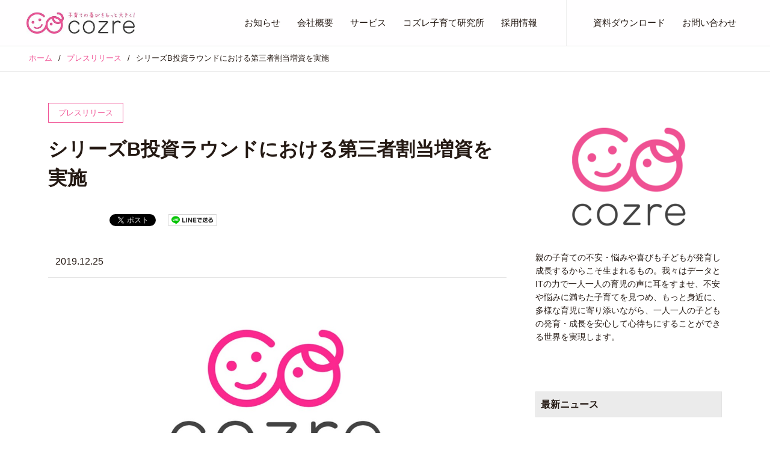

--- FILE ---
content_type: text/html; charset=UTF-8
request_url: https://cozre.co.jp/2966/
body_size: 16301
content:
<!DOCTYPE HTML>
<html lang="ja" prefix="og: http://ogp.me/ns#">
<head>
  <meta charset="UTF-8">
  <title>シリーズB投資ラウンドにおける第三者割当増資を実施</title>
  <meta name="viewport" content="width=device-width,initial-scale=1.0">
  <link rel="stylesheet" href="https://fonts.googleapis.com/css2?family=Material+Symbols+Rounded:opsz,wght,FILL,GRAD@20..48,100..700,0..1,-50..200" />

  <meta name='robots' content='max-image-preview:large' />
	<style>img:is([sizes="auto" i], [sizes^="auto," i]) { contain-intrinsic-size: 3000px 1500px }</style>
	<meta name="keywords" content="" />
<meta name="description" content="株式会社コズレ（本社：東京都千代田区、代表取締役：田中穣二郎、以下コズレ）は、31VENTURES Global Innovation Fund（三井不動産株式会社およびグローバル・ブレイン株式会社により運営）、SFV・GB投資事業有限責任" />
<meta name="robots" content="index" />
<meta property="fb:admins" content="cozre" />
<meta property="og:title" content="シリーズB投資ラウンドにおける第三者割当増資を実施" />
<meta property="og:type" content="article" />
<meta property="og:description" content="株式会社コズレ（本社：東京都千代田区、代表取締役：田中穣二郎、以下コズレ）は、31VENTURES Global Innovation Fund（三井不動産株式会社およびグローバル・ブレイン株式会社により運営）、SFV・GB投資事業有限責任" />
<meta property="og:url" content="https://cozre.co.jp/2966/" />
<meta property="og:image" content="https://cozre.co.jp/wp-content/uploads/2020/04/1200x630.jpg" />
<meta property="og:locale" content="ja_JP" />
<meta property="og:site_name" content="株式会社コズレ | 子育ての喜びをもっと大きく！" />
<link href="https://plus.google.com/" rel="publisher" />
<meta content="summary" name="twitter:card" />
<meta content="cozre1" name="twitter:site" />

<link rel='dns-prefetch' href='//code.typesquare.com' />
<link rel='dns-prefetch' href='//challenges.cloudflare.com' />
<link rel='dns-prefetch' href='//www.googletagmanager.com' />
<script type="text/javascript" id="wpp-js" src="https://cozre.co.jp/wp-content/plugins/wordpress-popular-posts/assets/js/wpp.min.js?ver=7.3.6" data-sampling="0" data-sampling-rate="100" data-api-url="https://cozre.co.jp/wp-json/wordpress-popular-posts" data-post-id="2966" data-token="d9a07ccbd2" data-lang="0" data-debug="0"></script>
		<style>
			.lazyload,
			.lazyloading {
				max-width: 100%;
			}
		</style>
		<script type="text/javascript">
/* <![CDATA[ */
window._wpemojiSettings = {"baseUrl":"https:\/\/s.w.org\/images\/core\/emoji\/16.0.1\/72x72\/","ext":".png","svgUrl":"https:\/\/s.w.org\/images\/core\/emoji\/16.0.1\/svg\/","svgExt":".svg","source":{"concatemoji":"https:\/\/cozre.co.jp\/wp-includes\/js\/wp-emoji-release.min.js?ver=6.8.3"}};
/*! This file is auto-generated */
!function(s,n){var o,i,e;function c(e){try{var t={supportTests:e,timestamp:(new Date).valueOf()};sessionStorage.setItem(o,JSON.stringify(t))}catch(e){}}function p(e,t,n){e.clearRect(0,0,e.canvas.width,e.canvas.height),e.fillText(t,0,0);var t=new Uint32Array(e.getImageData(0,0,e.canvas.width,e.canvas.height).data),a=(e.clearRect(0,0,e.canvas.width,e.canvas.height),e.fillText(n,0,0),new Uint32Array(e.getImageData(0,0,e.canvas.width,e.canvas.height).data));return t.every(function(e,t){return e===a[t]})}function u(e,t){e.clearRect(0,0,e.canvas.width,e.canvas.height),e.fillText(t,0,0);for(var n=e.getImageData(16,16,1,1),a=0;a<n.data.length;a++)if(0!==n.data[a])return!1;return!0}function f(e,t,n,a){switch(t){case"flag":return n(e,"\ud83c\udff3\ufe0f\u200d\u26a7\ufe0f","\ud83c\udff3\ufe0f\u200b\u26a7\ufe0f")?!1:!n(e,"\ud83c\udde8\ud83c\uddf6","\ud83c\udde8\u200b\ud83c\uddf6")&&!n(e,"\ud83c\udff4\udb40\udc67\udb40\udc62\udb40\udc65\udb40\udc6e\udb40\udc67\udb40\udc7f","\ud83c\udff4\u200b\udb40\udc67\u200b\udb40\udc62\u200b\udb40\udc65\u200b\udb40\udc6e\u200b\udb40\udc67\u200b\udb40\udc7f");case"emoji":return!a(e,"\ud83e\udedf")}return!1}function g(e,t,n,a){var r="undefined"!=typeof WorkerGlobalScope&&self instanceof WorkerGlobalScope?new OffscreenCanvas(300,150):s.createElement("canvas"),o=r.getContext("2d",{willReadFrequently:!0}),i=(o.textBaseline="top",o.font="600 32px Arial",{});return e.forEach(function(e){i[e]=t(o,e,n,a)}),i}function t(e){var t=s.createElement("script");t.src=e,t.defer=!0,s.head.appendChild(t)}"undefined"!=typeof Promise&&(o="wpEmojiSettingsSupports",i=["flag","emoji"],n.supports={everything:!0,everythingExceptFlag:!0},e=new Promise(function(e){s.addEventListener("DOMContentLoaded",e,{once:!0})}),new Promise(function(t){var n=function(){try{var e=JSON.parse(sessionStorage.getItem(o));if("object"==typeof e&&"number"==typeof e.timestamp&&(new Date).valueOf()<e.timestamp+604800&&"object"==typeof e.supportTests)return e.supportTests}catch(e){}return null}();if(!n){if("undefined"!=typeof Worker&&"undefined"!=typeof OffscreenCanvas&&"undefined"!=typeof URL&&URL.createObjectURL&&"undefined"!=typeof Blob)try{var e="postMessage("+g.toString()+"("+[JSON.stringify(i),f.toString(),p.toString(),u.toString()].join(",")+"));",a=new Blob([e],{type:"text/javascript"}),r=new Worker(URL.createObjectURL(a),{name:"wpTestEmojiSupports"});return void(r.onmessage=function(e){c(n=e.data),r.terminate(),t(n)})}catch(e){}c(n=g(i,f,p,u))}t(n)}).then(function(e){for(var t in e)n.supports[t]=e[t],n.supports.everything=n.supports.everything&&n.supports[t],"flag"!==t&&(n.supports.everythingExceptFlag=n.supports.everythingExceptFlag&&n.supports[t]);n.supports.everythingExceptFlag=n.supports.everythingExceptFlag&&!n.supports.flag,n.DOMReady=!1,n.readyCallback=function(){n.DOMReady=!0}}).then(function(){return e}).then(function(){var e;n.supports.everything||(n.readyCallback(),(e=n.source||{}).concatemoji?t(e.concatemoji):e.wpemoji&&e.twemoji&&(t(e.twemoji),t(e.wpemoji)))}))}((window,document),window._wpemojiSettings);
/* ]]> */
</script>
<link rel='stylesheet' id='font-awesome-css' href='https://cozre.co.jp/wp-content/themes/cozre_theme_xeory/lib/css/font-awesome.min.css?ver=6.8.3' type='text/css' media='all' />
<link rel='stylesheet' id='base-css-css' href='https://cozre.co.jp/wp-content/themes/cozre_theme_xeory/base.css?ver=6.8.3' type='text/css' media='all' />
<style id='wp-emoji-styles-inline-css' type='text/css'>

	img.wp-smiley, img.emoji {
		display: inline !important;
		border: none !important;
		box-shadow: none !important;
		height: 1em !important;
		width: 1em !important;
		margin: 0 0.07em !important;
		vertical-align: -0.1em !important;
		background: none !important;
		padding: 0 !important;
	}
</style>
<link rel='stylesheet' id='wp-block-library-css' href='https://cozre.co.jp/wp-includes/css/dist/block-library/style.min.css?ver=6.8.3' type='text/css' media='all' />
<style id='classic-theme-styles-inline-css' type='text/css'>
/*! This file is auto-generated */
.wp-block-button__link{color:#fff;background-color:#32373c;border-radius:9999px;box-shadow:none;text-decoration:none;padding:calc(.667em + 2px) calc(1.333em + 2px);font-size:1.125em}.wp-block-file__button{background:#32373c;color:#fff;text-decoration:none}
</style>
<style id='pdfemb-pdf-embedder-viewer-style-inline-css' type='text/css'>
.wp-block-pdfemb-pdf-embedder-viewer{max-width:none}

</style>
<style id='global-styles-inline-css' type='text/css'>
:root{--wp--preset--aspect-ratio--square: 1;--wp--preset--aspect-ratio--4-3: 4/3;--wp--preset--aspect-ratio--3-4: 3/4;--wp--preset--aspect-ratio--3-2: 3/2;--wp--preset--aspect-ratio--2-3: 2/3;--wp--preset--aspect-ratio--16-9: 16/9;--wp--preset--aspect-ratio--9-16: 9/16;--wp--preset--color--black: #000000;--wp--preset--color--cyan-bluish-gray: #abb8c3;--wp--preset--color--white: #ffffff;--wp--preset--color--pale-pink: #f78da7;--wp--preset--color--vivid-red: #cf2e2e;--wp--preset--color--luminous-vivid-orange: #ff6900;--wp--preset--color--luminous-vivid-amber: #fcb900;--wp--preset--color--light-green-cyan: #7bdcb5;--wp--preset--color--vivid-green-cyan: #00d084;--wp--preset--color--pale-cyan-blue: #8ed1fc;--wp--preset--color--vivid-cyan-blue: #0693e3;--wp--preset--color--vivid-purple: #9b51e0;--wp--preset--gradient--vivid-cyan-blue-to-vivid-purple: linear-gradient(135deg,rgba(6,147,227,1) 0%,rgb(155,81,224) 100%);--wp--preset--gradient--light-green-cyan-to-vivid-green-cyan: linear-gradient(135deg,rgb(122,220,180) 0%,rgb(0,208,130) 100%);--wp--preset--gradient--luminous-vivid-amber-to-luminous-vivid-orange: linear-gradient(135deg,rgba(252,185,0,1) 0%,rgba(255,105,0,1) 100%);--wp--preset--gradient--luminous-vivid-orange-to-vivid-red: linear-gradient(135deg,rgba(255,105,0,1) 0%,rgb(207,46,46) 100%);--wp--preset--gradient--very-light-gray-to-cyan-bluish-gray: linear-gradient(135deg,rgb(238,238,238) 0%,rgb(169,184,195) 100%);--wp--preset--gradient--cool-to-warm-spectrum: linear-gradient(135deg,rgb(74,234,220) 0%,rgb(151,120,209) 20%,rgb(207,42,186) 40%,rgb(238,44,130) 60%,rgb(251,105,98) 80%,rgb(254,248,76) 100%);--wp--preset--gradient--blush-light-purple: linear-gradient(135deg,rgb(255,206,236) 0%,rgb(152,150,240) 100%);--wp--preset--gradient--blush-bordeaux: linear-gradient(135deg,rgb(254,205,165) 0%,rgb(254,45,45) 50%,rgb(107,0,62) 100%);--wp--preset--gradient--luminous-dusk: linear-gradient(135deg,rgb(255,203,112) 0%,rgb(199,81,192) 50%,rgb(65,88,208) 100%);--wp--preset--gradient--pale-ocean: linear-gradient(135deg,rgb(255,245,203) 0%,rgb(182,227,212) 50%,rgb(51,167,181) 100%);--wp--preset--gradient--electric-grass: linear-gradient(135deg,rgb(202,248,128) 0%,rgb(113,206,126) 100%);--wp--preset--gradient--midnight: linear-gradient(135deg,rgb(2,3,129) 0%,rgb(40,116,252) 100%);--wp--preset--font-size--small: 13px;--wp--preset--font-size--medium: 20px;--wp--preset--font-size--large: 36px;--wp--preset--font-size--x-large: 42px;--wp--preset--spacing--20: 0.44rem;--wp--preset--spacing--30: 0.67rem;--wp--preset--spacing--40: 1rem;--wp--preset--spacing--50: 1.5rem;--wp--preset--spacing--60: 2.25rem;--wp--preset--spacing--70: 3.38rem;--wp--preset--spacing--80: 5.06rem;--wp--preset--shadow--natural: 6px 6px 9px rgba(0, 0, 0, 0.2);--wp--preset--shadow--deep: 12px 12px 50px rgba(0, 0, 0, 0.4);--wp--preset--shadow--sharp: 6px 6px 0px rgba(0, 0, 0, 0.2);--wp--preset--shadow--outlined: 6px 6px 0px -3px rgba(255, 255, 255, 1), 6px 6px rgba(0, 0, 0, 1);--wp--preset--shadow--crisp: 6px 6px 0px rgba(0, 0, 0, 1);}:where(.is-layout-flex){gap: 0.5em;}:where(.is-layout-grid){gap: 0.5em;}body .is-layout-flex{display: flex;}.is-layout-flex{flex-wrap: wrap;align-items: center;}.is-layout-flex > :is(*, div){margin: 0;}body .is-layout-grid{display: grid;}.is-layout-grid > :is(*, div){margin: 0;}:where(.wp-block-columns.is-layout-flex){gap: 2em;}:where(.wp-block-columns.is-layout-grid){gap: 2em;}:where(.wp-block-post-template.is-layout-flex){gap: 1.25em;}:where(.wp-block-post-template.is-layout-grid){gap: 1.25em;}.has-black-color{color: var(--wp--preset--color--black) !important;}.has-cyan-bluish-gray-color{color: var(--wp--preset--color--cyan-bluish-gray) !important;}.has-white-color{color: var(--wp--preset--color--white) !important;}.has-pale-pink-color{color: var(--wp--preset--color--pale-pink) !important;}.has-vivid-red-color{color: var(--wp--preset--color--vivid-red) !important;}.has-luminous-vivid-orange-color{color: var(--wp--preset--color--luminous-vivid-orange) !important;}.has-luminous-vivid-amber-color{color: var(--wp--preset--color--luminous-vivid-amber) !important;}.has-light-green-cyan-color{color: var(--wp--preset--color--light-green-cyan) !important;}.has-vivid-green-cyan-color{color: var(--wp--preset--color--vivid-green-cyan) !important;}.has-pale-cyan-blue-color{color: var(--wp--preset--color--pale-cyan-blue) !important;}.has-vivid-cyan-blue-color{color: var(--wp--preset--color--vivid-cyan-blue) !important;}.has-vivid-purple-color{color: var(--wp--preset--color--vivid-purple) !important;}.has-black-background-color{background-color: var(--wp--preset--color--black) !important;}.has-cyan-bluish-gray-background-color{background-color: var(--wp--preset--color--cyan-bluish-gray) !important;}.has-white-background-color{background-color: var(--wp--preset--color--white) !important;}.has-pale-pink-background-color{background-color: var(--wp--preset--color--pale-pink) !important;}.has-vivid-red-background-color{background-color: var(--wp--preset--color--vivid-red) !important;}.has-luminous-vivid-orange-background-color{background-color: var(--wp--preset--color--luminous-vivid-orange) !important;}.has-luminous-vivid-amber-background-color{background-color: var(--wp--preset--color--luminous-vivid-amber) !important;}.has-light-green-cyan-background-color{background-color: var(--wp--preset--color--light-green-cyan) !important;}.has-vivid-green-cyan-background-color{background-color: var(--wp--preset--color--vivid-green-cyan) !important;}.has-pale-cyan-blue-background-color{background-color: var(--wp--preset--color--pale-cyan-blue) !important;}.has-vivid-cyan-blue-background-color{background-color: var(--wp--preset--color--vivid-cyan-blue) !important;}.has-vivid-purple-background-color{background-color: var(--wp--preset--color--vivid-purple) !important;}.has-black-border-color{border-color: var(--wp--preset--color--black) !important;}.has-cyan-bluish-gray-border-color{border-color: var(--wp--preset--color--cyan-bluish-gray) !important;}.has-white-border-color{border-color: var(--wp--preset--color--white) !important;}.has-pale-pink-border-color{border-color: var(--wp--preset--color--pale-pink) !important;}.has-vivid-red-border-color{border-color: var(--wp--preset--color--vivid-red) !important;}.has-luminous-vivid-orange-border-color{border-color: var(--wp--preset--color--luminous-vivid-orange) !important;}.has-luminous-vivid-amber-border-color{border-color: var(--wp--preset--color--luminous-vivid-amber) !important;}.has-light-green-cyan-border-color{border-color: var(--wp--preset--color--light-green-cyan) !important;}.has-vivid-green-cyan-border-color{border-color: var(--wp--preset--color--vivid-green-cyan) !important;}.has-pale-cyan-blue-border-color{border-color: var(--wp--preset--color--pale-cyan-blue) !important;}.has-vivid-cyan-blue-border-color{border-color: var(--wp--preset--color--vivid-cyan-blue) !important;}.has-vivid-purple-border-color{border-color: var(--wp--preset--color--vivid-purple) !important;}.has-vivid-cyan-blue-to-vivid-purple-gradient-background{background: var(--wp--preset--gradient--vivid-cyan-blue-to-vivid-purple) !important;}.has-light-green-cyan-to-vivid-green-cyan-gradient-background{background: var(--wp--preset--gradient--light-green-cyan-to-vivid-green-cyan) !important;}.has-luminous-vivid-amber-to-luminous-vivid-orange-gradient-background{background: var(--wp--preset--gradient--luminous-vivid-amber-to-luminous-vivid-orange) !important;}.has-luminous-vivid-orange-to-vivid-red-gradient-background{background: var(--wp--preset--gradient--luminous-vivid-orange-to-vivid-red) !important;}.has-very-light-gray-to-cyan-bluish-gray-gradient-background{background: var(--wp--preset--gradient--very-light-gray-to-cyan-bluish-gray) !important;}.has-cool-to-warm-spectrum-gradient-background{background: var(--wp--preset--gradient--cool-to-warm-spectrum) !important;}.has-blush-light-purple-gradient-background{background: var(--wp--preset--gradient--blush-light-purple) !important;}.has-blush-bordeaux-gradient-background{background: var(--wp--preset--gradient--blush-bordeaux) !important;}.has-luminous-dusk-gradient-background{background: var(--wp--preset--gradient--luminous-dusk) !important;}.has-pale-ocean-gradient-background{background: var(--wp--preset--gradient--pale-ocean) !important;}.has-electric-grass-gradient-background{background: var(--wp--preset--gradient--electric-grass) !important;}.has-midnight-gradient-background{background: var(--wp--preset--gradient--midnight) !important;}.has-small-font-size{font-size: var(--wp--preset--font-size--small) !important;}.has-medium-font-size{font-size: var(--wp--preset--font-size--medium) !important;}.has-large-font-size{font-size: var(--wp--preset--font-size--large) !important;}.has-x-large-font-size{font-size: var(--wp--preset--font-size--x-large) !important;}
:where(.wp-block-post-template.is-layout-flex){gap: 1.25em;}:where(.wp-block-post-template.is-layout-grid){gap: 1.25em;}
:where(.wp-block-columns.is-layout-flex){gap: 2em;}:where(.wp-block-columns.is-layout-grid){gap: 2em;}
:root :where(.wp-block-pullquote){font-size: 1.5em;line-height: 1.6;}
</style>
<link rel='stylesheet' id='contact-form-7-css' href='https://cozre.co.jp/wp-content/plugins/contact-form-7/includes/css/styles.css?ver=6.1.3' type='text/css' media='all' />
<link rel='stylesheet' id='whats-new-style-css' href='https://cozre.co.jp/wp-content/plugins/whats-new-genarator/whats-new.css?ver=2.0.2' type='text/css' media='all' />
<link rel='stylesheet' id='wordpress-popular-posts-css-css' href='https://cozre.co.jp/wp-content/plugins/wordpress-popular-posts/assets/css/wpp.css?ver=7.3.6' type='text/css' media='all' />
<link rel='stylesheet' id='main-css-css' href='https://cozre.co.jp/wp-content/themes/cozre_theme_xeory/style.css?ver=6.8.3' type='text/css' media='all' />
<link rel='stylesheet' id='parent-style-css' href='https://cozre.co.jp/wp-content/themes/cozre_theme_xeory/style.css?ver=6.8.3' type='text/css' media='all' />
<link rel='stylesheet' id='child-style-css' href='https://cozre.co.jp/wp-content/themes/cozre_theme_xeory/style.css?ver=6.8.3' type='text/css' media='all' />
<link rel='stylesheet' id='aurora-heatmap-css' href='https://cozre.co.jp/wp-content/plugins/aurora-heatmap/style.css?ver=1.7.1' type='text/css' media='all' />
<script type="text/javascript" src="https://cozre.co.jp/wp-includes/js/jquery/jquery.min.js?ver=3.7.1" id="jquery-core-js"></script>
<script type="text/javascript" src="https://cozre.co.jp/wp-includes/js/jquery/jquery-migrate.min.js?ver=3.4.1" id="jquery-migrate-js"></script>
<script type="text/javascript" src="//code.typesquare.com/static/5b0e3c4aee6847bda5a036abac1e024a/ts307f.js?fadein=0&amp;ver=2.0.4" id="typesquare_std-js"></script>
<script type="text/javascript" id="aurora-heatmap-js-extra">
/* <![CDATA[ */
var aurora_heatmap = {"_mode":"reporter","ajax_url":"https:\/\/cozre.co.jp\/wp-admin\/admin-ajax.php","action":"aurora_heatmap","reports":"click_pc,click_mobile","debug":"0","ajax_delay_time":"3000","ajax_interval":"10","ajax_bulk":null};
/* ]]> */
</script>
<script type="text/javascript" src="https://cozre.co.jp/wp-content/plugins/aurora-heatmap/js/aurora-heatmap.min.js?ver=1.7.1" id="aurora-heatmap-js"></script>
<link rel="https://api.w.org/" href="https://cozre.co.jp/wp-json/" /><link rel="alternate" title="JSON" type="application/json" href="https://cozre.co.jp/wp-json/wp/v2/posts/2966" /><link rel="EditURI" type="application/rsd+xml" title="RSD" href="https://cozre.co.jp/xmlrpc.php?rsd" />
<meta name="generator" content="WordPress 6.8.3" />
<link rel="canonical" href="https://cozre.co.jp/2966/" />
<link rel='shortlink' href='https://cozre.co.jp/?p=2966' />
<link rel="alternate" title="oEmbed (JSON)" type="application/json+oembed" href="https://cozre.co.jp/wp-json/oembed/1.0/embed?url=https%3A%2F%2Fcozre.co.jp%2F2966%2F" />
<link rel="alternate" title="oEmbed (XML)" type="text/xml+oembed" href="https://cozre.co.jp/wp-json/oembed/1.0/embed?url=https%3A%2F%2Fcozre.co.jp%2F2966%2F&#038;format=xml" />
<meta name="generator" content="Site Kit by Google 1.165.0" />            <style id="wpp-loading-animation-styles">@-webkit-keyframes bgslide{from{background-position-x:0}to{background-position-x:-200%}}@keyframes bgslide{from{background-position-x:0}to{background-position-x:-200%}}.wpp-widget-block-placeholder,.wpp-shortcode-placeholder{margin:0 auto;width:60px;height:3px;background:#dd3737;background:linear-gradient(90deg,#dd3737 0%,#571313 10%,#dd3737 100%);background-size:200% auto;border-radius:3px;-webkit-animation:bgslide 1s infinite linear;animation:bgslide 1s infinite linear}</style>
            		<script>
			document.documentElement.className = document.documentElement.className.replace('no-js', 'js');
		</script>
				<style>
			.no-js img.lazyload {
				display: none;
			}

			figure.wp-block-image img.lazyloading {
				min-width: 150px;
			}

			.lazyload,
			.lazyloading {
				--smush-placeholder-width: 100px;
				--smush-placeholder-aspect-ratio: 1/1;
				width: var(--smush-image-width, var(--smush-placeholder-width)) !important;
				aspect-ratio: var(--smush-image-aspect-ratio, var(--smush-placeholder-aspect-ratio)) !important;
			}

						.lazyload, .lazyloading {
				opacity: 0;
			}

			.lazyloaded {
				opacity: 1;
				transition: opacity 400ms;
				transition-delay: 0ms;
			}

					</style>
			<style type="text/css" id="xeory_extension-header-css">
	
	
	</style>
	
<!-- Google タグ マネージャー スニペット (Site Kit が追加) -->
<script type="text/javascript">
/* <![CDATA[ */

			( function( w, d, s, l, i ) {
				w[l] = w[l] || [];
				w[l].push( {'gtm.start': new Date().getTime(), event: 'gtm.js'} );
				var f = d.getElementsByTagName( s )[0],
					j = d.createElement( s ), dl = l != 'dataLayer' ? '&l=' + l : '';
				j.async = true;
				j.src = 'https://www.googletagmanager.com/gtm.js?id=' + i + dl;
				f.parentNode.insertBefore( j, f );
			} )( window, document, 'script', 'dataLayer', 'GTM-M4G3MW9' );
			
/* ]]> */
</script>

<!-- (ここまで) Google タグ マネージャー スニペット (Site Kit が追加) -->
<script type='text/javascript'>
piAId = '990282';
piCId = '';
piHostname = 'go.cozre.co.jp';

(function() {
	function async_load(){
		var s = document.createElement('script'); s.type = 'text/javascript';
		s.src = ('https:' == document.location.protocol ? 'https://' : 'http://') + piHostname + '/pd.js';
		var c = document.getElementsByTagName('script')[0]; c.parentNode.insertBefore(s, c);
	}
	if(window.attachEvent) { window.attachEvent('onload', async_load); }
	else { window.addEventListener('load', async_load, false); }
})();
</script><link rel="icon" href="https://cozre.co.jp/wp-content/uploads/2020/02/cropped-246x0w-1-1-32x32.png" sizes="32x32" />
<link rel="icon" href="https://cozre.co.jp/wp-content/uploads/2020/02/cropped-246x0w-1-1-192x192.png" sizes="192x192" />
<link rel="apple-touch-icon" href="https://cozre.co.jp/wp-content/uploads/2020/02/cropped-246x0w-1-1-180x180.png" />
<meta name="msapplication-TileImage" content="https://cozre.co.jp/wp-content/uploads/2020/02/cropped-246x0w-1-1-270x270.png" />

  <!-- Global site tag (gtag.js) - Google Analytics -->
<script async src="https://www.googletagmanager.com/gtag/js?id=G-9DPLX26Z1D"></script>
<script>
  window.dataLayer = window.dataLayer || [];
  function gtag(){dataLayer.push(arguments);}
  gtag('js', new Date());

  gtag('config', 'G-9DPLX26Z1D');
</script>  </head>

<body class="wp-singular post-template-default single single-post postid-2966 single-format-standard wp-theme-cozre_theme_xeory left-content default" itemschope="itemscope" itemtype="http://schema.org/WebPage">

  
    <div id="fb-root"></div>
<script>(function(d, s, id) {
  var js, fjs = d.getElementsByTagName(s)[0];
  if (d.getElementById(id)) return;
  js = d.createElement(s); js.id = id;
  js.src = "//connect.facebook.net/ja_JP/sdk.js#xfbml=1&version=v2.8&appId=";
  fjs.parentNode.insertBefore(js, fjs);
}(document, 'script', 'facebook-jssdk'));</script>
      <header id="header" role="banner" itemscope="itemscope" itemtype="http://schema.org/WPHeader">
      <!-- <div class="wrap clearfix"> -->
      <div class="p-header">
                <p id="logo" class="imagelogo" itemprop="headline">
          <a class="p-header__logoLink" href="https://cozre.co.jp"><img data-src="https://cozre.co.jp/wp-content/uploads/2020/04/logo300x60.jpg" alt="株式会社コズレ | 子育ての喜びをもっと大きく！" src="[data-uri]" class="lazyload" style="--smush-placeholder-width: 300px; --smush-placeholder-aspect-ratio: 300/60;" /></a>
        </p>    <!-- start global nav  -->

        <div id="header-right" class="clearfix">

          
                      <div id="header-gnav-area">
              <nav id="gnav" role="navigation" itemscope="itemscope" itemtype="http://scheme.org/SiteNavigationElement">
                <div id="gnav-container" class="gnav-container"><ul id="gnav-ul" class="clearfix"><li id="menu-item-1601" class="menu-item menu-item-type-post_type menu-item-object-page current_page_parent menu-item-1601 information"><a href="https://cozre.co.jp/information/">お知らせ</a></li>
<li id="menu-item-1271" class="menu-item menu-item-type-post_type menu-item-object-page menu-item-has-children menu-item-1271 company"><a href="https://cozre.co.jp/company/" title="						">会社概要</a>
<ul class="sub-menu">
	<li id="menu-item-1571" class="menu-item menu-item-type-post_type menu-item-object-page menu-item-1571 message"><a href="https://cozre.co.jp/company/message/">代表メッセージ</a></li>
	<li id="menu-item-3902" class="menu-item menu-item-type-post_type menu-item-object-page menu-item-3902 vision"><a href="https://cozre.co.jp/company/vision/">経営理念・ミッション・バリュー</a></li>
	<li id="menu-item-1572" class="menu-item menu-item-type-post_type menu-item-object-page menu-item-1572 info"><a href="https://cozre.co.jp/company/info/">企業情報</a></li>
	<li id="menu-item-1570" class="menu-item menu-item-type-post_type menu-item-object-page menu-item-1570 management"><a href="https://cozre.co.jp/company/management/">経営陣紹介</a></li>
</ul>
</li>
<li id="menu-item-1539" class="menu-item menu-item-type-post_type menu-item-object-page menu-item-1539 service"><a href="https://cozre.co.jp/service/">サービス</a></li>
<li id="menu-item-3514" class="menu-item menu-item-type-post_type menu-item-object-page menu-item-3514 blog"><a href="https://cozre.co.jp/blog/">コズレ子育て研究所</a></li>
<li id="menu-item-8483" class="menu-item menu-item-type-custom menu-item-object-custom menu-item-8483"><a target="_blank" href="https://open.talentio.com/r/1/c/cozre/homes/4000">採用情報</a></li>
<li id="menu-item-10084" class="menu-item menu-item-type-post_type menu-item-object-page menu-item-10084 download"><a href="https://cozre.co.jp/download/">資料ダウンロード</a></li>
<li id="menu-item-1274" class="menu-item menu-item-type-post_type menu-item-object-page menu-item-1274 contact"><a href="https://cozre.co.jp/contact/" title="						">お問い合わせ</a></li>
</ul></div>  
              </nav>
            </div>
          
        </div><!-- /header-right -->

        

          <div id="header-nav-btn">
            <a href="#"><span></span></a>
          </div>

              </div>
    </header>
  <nav id="gnav-sp">
    <div class="wrap">
    
      <div class="grid-wrap">
        <div id="header-cont-about" class="grid-3">
          <nav class="menu-main-menu-container"><ul id="footer-nav" class=""><li class="menu-item menu-item-type-post_type menu-item-object-page current_page_parent menu-item-1601 information"><a href="https://cozre.co.jp/information/">お知らせ</a></li>
<li class="menu-item menu-item-type-post_type menu-item-object-page menu-item-has-children menu-item-1271 company"><a href="https://cozre.co.jp/company/" title="						">会社概要</a>
<ul class="sub-menu">
	<li class="menu-item menu-item-type-post_type menu-item-object-page menu-item-1571 message"><a href="https://cozre.co.jp/company/message/">代表メッセージ</a></li>
	<li class="menu-item menu-item-type-post_type menu-item-object-page menu-item-3902 vision"><a href="https://cozre.co.jp/company/vision/">経営理念・ミッション・バリュー</a></li>
	<li class="menu-item menu-item-type-post_type menu-item-object-page menu-item-1572 info"><a href="https://cozre.co.jp/company/info/">企業情報</a></li>
	<li class="menu-item menu-item-type-post_type menu-item-object-page menu-item-1570 management"><a href="https://cozre.co.jp/company/management/">経営陣紹介</a></li>
</ul>
</li>
<li class="menu-item menu-item-type-post_type menu-item-object-page menu-item-1539 service"><a href="https://cozre.co.jp/service/">サービス</a></li>
<li class="menu-item menu-item-type-post_type menu-item-object-page menu-item-3514 blog"><a href="https://cozre.co.jp/blog/">コズレ子育て研究所</a></li>
<li class="menu-item menu-item-type-custom menu-item-object-custom menu-item-8483"><a target="_blank" href="https://open.talentio.com/r/1/c/cozre/homes/4000">採用情報</a></li>
<li class="menu-item menu-item-type-post_type menu-item-object-page menu-item-10084 download"><a href="https://cozre.co.jp/download/">資料ダウンロード</a></li>
<li class="menu-item menu-item-type-post_type menu-item-object-page menu-item-1274 contact"><a href="https://cozre.co.jp/contact/" title="						">お問い合わせ</a></li>
</ul></nav>        </div>
        <div id="header-cont-content" class="grid-6">
          <h4>ブログコンテンツ</h4>
          <div id="gnav-container-sp" class="gnav-container"><ul id="gnav-ul-sp" class="clearfix"><li class="menu-item menu-item-type-post_type menu-item-object-page current_page_parent menu-item-1601 information"><a href="https://cozre.co.jp/information/">お知らせ</a></li>
<li class="menu-item menu-item-type-post_type menu-item-object-page menu-item-has-children menu-item-1271 company"><a href="https://cozre.co.jp/company/" title="						">会社概要</a>
<ul class="sub-menu">
	<li class="menu-item menu-item-type-post_type menu-item-object-page menu-item-1571 message"><a href="https://cozre.co.jp/company/message/">代表メッセージ</a></li>
	<li class="menu-item menu-item-type-post_type menu-item-object-page menu-item-3902 vision"><a href="https://cozre.co.jp/company/vision/">経営理念・ミッション・バリュー</a></li>
	<li class="menu-item menu-item-type-post_type menu-item-object-page menu-item-1572 info"><a href="https://cozre.co.jp/company/info/">企業情報</a></li>
	<li class="menu-item menu-item-type-post_type menu-item-object-page menu-item-1570 management"><a href="https://cozre.co.jp/company/management/">経営陣紹介</a></li>
</ul>
</li>
<li class="menu-item menu-item-type-post_type menu-item-object-page menu-item-1539 service"><a href="https://cozre.co.jp/service/">サービス</a></li>
<li class="menu-item menu-item-type-post_type menu-item-object-page menu-item-3514 blog"><a href="https://cozre.co.jp/blog/">コズレ子育て研究所</a></li>
<li class="menu-item menu-item-type-custom menu-item-object-custom menu-item-8483"><a target="_blank" href="https://open.talentio.com/r/1/c/cozre/homes/4000">採用情報</a></li>
<li class="menu-item menu-item-type-post_type menu-item-object-page menu-item-10084 download"><a href="https://cozre.co.jp/download/">資料ダウンロード</a></li>
<li class="menu-item menu-item-type-post_type menu-item-object-page menu-item-1274 contact"><a href="https://cozre.co.jp/contact/" title="						">お問い合わせ</a></li>
</ul></div>        </div>
      </div>
    </div>
  </nav>
  
  
    <div class="breadcrumb-area">
      <div class="wrap">
        <ol class="breadcrumb clearfix" itemscope itemtype="https://schema.org/BreadcrumbList" ><li itemscope itemtype="https://schema.org/ListItem" itemprop="itemListElement"><a itemprop="item" href="https://cozre.co.jp"><span itemprop="name">ホーム</span></a><meta itemprop="position" content="1"><span class="slash">/</span></li><li itemscope itemtype="https://schema.org/ListItem" itemprop="itemListElement"><a itemprop="item" href="https://cozre.co.jp/category/press/"><span itemprop="name">プレスリリース</span></a><meta itemprop="position" content="2"><span class="slash">/</span></li><li itemscope itemtype="https://schema.org/ListItem" itemprop="itemListElement"><span itemprop="name">シリーズB投資ラウンドにおける第三者割当増資を実施</span><meta itemprop="position" content="3"></li></ol>      </div>
    </div>

  

<div id="content">

<div class="wrap">

  

  <div id="main" class="col-md-8" role="main" itemprop="mainContentOfPage" itemscope="itemscope" itemtype="http://schema.org/Blog">
    
    <div class="main-inner">
    
            
        <article id="post-2966" class="post-2966 post type-post status-publish format-standard has-post-thumbnail hentry category-press" itemscope="itemscope" itemtype="http://schema.org/BlogPosting">

      <header class="post-header">	  
        <div class="cat-name">
		  <span>プレスリリース</span>
        </div>
        <h1 class="post-title" itemprop="headline">シリーズB投資ラウンドにおける第三者割当増資を実施</h1>
        <div class="post-sns">
            <!-- ソーシャルボタン -->
  <ul class="bzb-sns-btn ">
      <li class="bzb-facebook">
	  <!-- Load Facebook SDK for JavaScript -->
	  <div id="fb-root"></div>
	  <script>(function(d, s, id) {
	    var js, fjs = d.getElementsByTagName(s)[0];
	    if (d.getElementById(id)) return;
	    js = d.createElement(s); js.id = id;
	    js.src = "https://connect.facebook.net/en_US/sdk.js#xfbml=1&version=v3.0";
	    fjs.parentNode.insertBefore(js, fjs);
	  }(document, 'script', 'facebook-jssdk'));</script>

	  <!-- Your share button code -->
	  <div class="fb-share-button" 
	    data-href="https://cozre.co.jp/2966/"
	    data-layout="button_count">
	  </div>
    </li>
    <li class="bzb-twitter">
      <a href="https://twitter.com/share" class="twitter-share-button"  data-url="https://cozre.co.jp/2966/"  data-text="シリーズB投資ラウンドにおける第三者割当増資を実施">Tweet</a>
      <script>!function(d,s,id){var js,fjs=d.getElementsByTagName(s)[0],p=/^http:/.test(d.location)?'http':'https';if(!d.getElementById(id)){js=d.createElement(s);js.id=id;js.async=true;js.src=p+'://platform.twitter.com/widgets.js';fjs.parentNode.insertBefore(js,fjs);}}(document, 'script', 'twitter-wjs');</script>
    </li>        <li class="bzb-line"><a href="http://line.me/R/msg/text/?シリーズB投資ラウンドにおける第三者割当増資を実施%0D%0Ahttps%3A%2F%2Fcozre.co.jp%2F2966%2F" target="_blank"><img data-src="https://cozre.co.jp/wp-content/themes/cozre_theme_xeory/lib/images/line.png" width="82" height="20" alt="LINEで送る" src="[data-uri]" class="lazyload" style="--smush-placeholder-width: 82px; --smush-placeholder-aspect-ratio: 82/20;" /></a></li>
  </ul>
  <!-- /bzb-sns-btns -->        </div>
      </header>

      <div class="post-meta-area">
        <ul class="post-meta list-inline">
          <li class="date" itemprop="datePublished" datetime="2019-12-25T11:00:34+09:00">2019.12.25</li>
        </ul>
      </div>
      
            <div class="post-thumbnail">
        <img width="1200" height="630" src="https://cozre.co.jp/wp-content/uploads/2020/04/1200x630-1200x630.jpg" class="attachment-1200x630x1 size-1200x630x1 wp-post-image" alt="コズレ" decoding="async" fetchpriority="high" srcset="https://cozre.co.jp/wp-content/uploads/2020/04/1200x630.jpg 1200w, https://cozre.co.jp/wp-content/uploads/2020/04/1200x630-300x158.jpg 300w, https://cozre.co.jp/wp-content/uploads/2020/04/1200x630-1024x538.jpg 1024w, https://cozre.co.jp/wp-content/uploads/2020/04/1200x630-768x403.jpg 768w, https://cozre.co.jp/wp-content/uploads/2020/04/1200x630-304x160.jpg 304w" sizes="(max-width: 1200px) 100vw, 1200px" />      </div>
      
      <section class="post-content" itemprop="text">
        <p>株式会社コズレ（本社：東京都千代田区、代表取締役：田中穣二郎、以下コズレ）は、31VENTURES Global Innovation Fund（三井不動産株式会社およびグローバル・ブレイン株式会社により運営）、SFV・GB投資事業有限責任組合、株式会社LIFULLを引受先にシリーズB投資ラウンドの第三者割当増資を実施したことをお知らせいたします。<br />
今回の資金調達をもとに、2014年4月よりサービスインし、わずか５年で子育てメディアとして国内最大級の規模（月間利用者数340万人、世帯情報登録60万件、親子情報登録140万人※）となった子育て情報マッチングプラットフォーム「cozre（コズレ）」をはじめとした、既存プロダクトの更なる改善や今後検討を進めている新規サービスの立ち上げを含めて事業基盤の強化、技術開発を図ってまいります。<br />
※ご参考：2019年12月19日リリース　<a href="https://www.cozre.co.jp/2949/" target="_blank" rel="noopener noreferrer">【日本最大級子育て情報サービス「COZRE（コズレ）マガジン」 親子世帯情報（COZRE-ID）60万件・140万人突破のご報告】</a></p>
<blockquote class="wp-embedded-content" data-secret="Qi9r2cYG8j"><p><a href="https://cozre.co.jp/2949/">「COZRE（コズレ）マガジン」 親子世帯情報（COZRE-ID）60 万件・140 万人突破</a></p></blockquote>
<p><iframe class="wp-embedded-content lazyload" sandbox="allow-scripts" security="restricted" style="position: absolute; visibility: hidden;" title="&#8220;「COZRE（コズレ）マガジン」 親子世帯情報（COZRE-ID）60 万件・140 万人突破&#8221; &#8212; 株式会社コズレ | 子育ての喜びをもっと大きく！" data-src="https://cozre.co.jp/2949/embed/#?secret=M3dWWzfLzz#?secret=Qi9r2cYG8j" data-secret="Qi9r2cYG8j" width="500" height="282" frameborder="0" marginwidth="0" marginheight="0" scrolling="no" src="[data-uri]" data-load-mode="1"></iframe><br />
&nbsp;<br />
<u>引受先（カッコ内はファンドへの出資者</u><u>）</u></p>
<ul>
<li><strong>31VENTURES Global Innovation Fund </strong><strong>（<a href="https://www.mitsuifudosan.co.jp/" target="_blank" rel="noopener noreferrer">三井不動産株式会社</a>／ <a href="https://globalbrains.com/" target="_blank" rel="noopener noreferrer">グローバル・ブレイン株式会社</a>）</strong></li>
<li><strong>SFV</strong><strong>・GB投資事業有限責任組合（<a href="https://www.sonyfh.co.jp/" target="_blank" rel="noopener noreferrer">ソニーフィナンシャルベンチャーズ株式会社 </a>／<a href="https://globalbrains.com/" target="_blank" rel="noopener noreferrer">グローバル・ブレイン株式会社</a>）</strong></li>
<li><strong><a href="https://lifull.com/" target="_blank" rel="noopener noreferrer">株式会社LIFULL</a></strong></li>
</ul>
<p>【当リリースに関する報道関係者お問い合わせ先】<br />
■株式会社コズレ　早川　TEL:03-6265-6877　　メール: pr@cozre.co.jp</p>
      </section>

      <footer class="post-footer">
      
        
          <!-- ソーシャルボタン -->
  <ul class="bzb-sns-btn ">
      <li class="bzb-facebook">
	  <!-- Load Facebook SDK for JavaScript -->
	  <div id="fb-root"></div>
	  <script>(function(d, s, id) {
	    var js, fjs = d.getElementsByTagName(s)[0];
	    if (d.getElementById(id)) return;
	    js = d.createElement(s); js.id = id;
	    js.src = "https://connect.facebook.net/en_US/sdk.js#xfbml=1&version=v3.0";
	    fjs.parentNode.insertBefore(js, fjs);
	  }(document, 'script', 'facebook-jssdk'));</script>

	  <!-- Your share button code -->
	  <div class="fb-share-button" 
	    data-href="https://cozre.co.jp/2966/"
	    data-layout="button_count">
	  </div>
    </li>
    <li class="bzb-twitter">
      <a href="https://twitter.com/share" class="twitter-share-button"  data-url="https://cozre.co.jp/2966/"  data-text="シリーズB投資ラウンドにおける第三者割当増資を実施">Tweet</a>
      <script>!function(d,s,id){var js,fjs=d.getElementsByTagName(s)[0],p=/^http:/.test(d.location)?'http':'https';if(!d.getElementById(id)){js=d.createElement(s);js.id=id;js.async=true;js.src=p+'://platform.twitter.com/widgets.js';fjs.parentNode.insertBefore(js,fjs);}}(document, 'script', 'twitter-wjs');</script>
    </li>        <li class="bzb-line"><a href="http://line.me/R/msg/text/?シリーズB投資ラウンドにおける第三者割当増資を実施%0D%0Ahttps%3A%2F%2Fcozre.co.jp%2F2966%2F" target="_blank"><img data-src="https://cozre.co.jp/wp-content/themes/cozre_theme_xeory/lib/images/line.png" width="82" height="20" alt="LINEで送る" src="[data-uri]" class="lazyload" style="--smush-placeholder-width: 82px; --smush-placeholder-aspect-ratio: 82/20;" /></a></li>
  </ul>
  <!-- /bzb-sns-btns -->        <ul class="post-footer-list">
          	<li class="cat"><i class="fa fa-folder"></i> 
				
				<span>プレスリリース</span>				
			</li>
                  </ul>
      </footer>

      <!-- CTA BLOCK -->
<div class="post-cta">
<h4 class="cta-post-title">お気軽にお問い合わせください</h4>
<div class="post-cta-inner">
  <div class="cta-post-content clearfix">


    <div class="post-cta-cont">
      <div class="post-cta-img"><img data-src="https://cozre.co.jp/wp-content/uploads/2020/04/246x0w.png" width="246" height="246" src="[data-uri]" class="lazyload" style="--smush-placeholder-width: 246px; --smush-placeholder-aspect-ratio: 246/246;"></div>
      <h2>子育て世帯マーケティングはコズレにお任せください</h2><br />
自社や自社製品・サービスを、子育て世帯に向けてどのように認知させたらよいか、そもそもどの消費者をターゲットとするべきなのか、もしくはプロモーション策を立てる必要があるのか等でお悩みの方は、ぜひとも<strong>コズレ</strong>にご連絡ください。<br />
コズレの会員データを活用した制度の高いソリューションをご提供させていただきます。
      <br clear="both">
      <p class="post-cta-btn"><a class="button" href="/contact/">お問い合わせはこちら</a></p>
    </div>

  </div>
</div>
</div>
<!-- END OF CTA BLOCK -->      
          
    </article>
      
     
    
    
<div id="comments" class="comments-area">

	
	
</div><!-- #comments -->

        

    </div><!-- /main-inner -->
  </div><!-- /main -->
  
  <div id="side" class="col-md-4" role="complementary" itemscope="itemscope" itemtype="http://schema.org/WPSideBar">
    <div class="side-inner">
      <div class="side-widget-area">
        
      <div id="text-2" class="widget_text side-widget"><div class="side-widget-inner">			<div class="textwidget"><div style="text-align: center;"><img decoding="async" class="alignnone size-full wp-image-1284 lazyload" data-src="https://cozre.co.jp/wp-content/uploads/2020/02/246x0w-1.png" alt="" width="246" height="246" data-srcset="https://cozre.co.jp/wp-content/uploads/2020/02/246x0w-1.png 246w, https://cozre.co.jp/wp-content/uploads/2020/02/246x0w-1-150x150.png 150w, https://cozre.co.jp/wp-content/uploads/2020/02/246x0w-1-100x100.png 100w" data-sizes="(max-width: 246px) 100vw, 246px" src="[data-uri]" style="--smush-placeholder-width: 246px; --smush-placeholder-aspect-ratio: 246/246;" /></div>
<div style="text-align: left;">
親の子育ての不安・悩みや喜びも子どもが発育し成長するからこそ生まれるもの。我々はデータとITの力で一人一人の育児の声に耳をすませ、不安や悩みに満ちた子育てを見つめ、もっと身近に、多様な育児に寄り添いながら、一人一人の子どもの発育・成長を安心して心待ちにすることができる世界を実現します。
</div>
</div>
		</div></div>
		<div id="recent-posts-3" class="widget_recent_entries side-widget"><div class="side-widget-inner">
		<h4 class="side-title"><span class="side-title-inner">最新ニュース</span></h4>
		<ul>
											<li>
					<a href="https://cozre.co.jp/17059/">「絵本サブスク」市場調査2025</a>
											<span class="post-date">2025年12月28日</span>
									</li>
											<li>
					<a href="https://cozre.co.jp/17050/">子育て世帯における「VOD」市場調査2025 ～妊娠期以降の主要VOD契約動向と動画視聴行動の分析～</a>
											<span class="post-date">2025年12月15日</span>
									</li>
											<li>
					<a href="https://cozre.co.jp/16644/">子育て世帯における「中古車ディーラー」市場調査 2025　～検討タイミングから販売店選びまで～</a>
											<span class="post-date">2025年11月19日</span>
									</li>
											<li>
					<a href="https://cozre.co.jp/16457/">子育て世帯における「リノベーション」市場調査 2025　（認知・関心・住まいの課題・関連企業の認知度等）</a>
											<span class="post-date">2025年11月11日</span>
									</li>
											<li>
					<a href="https://cozre.co.jp/16364/">ベビーカー・紙おむつ購入検討における情報源・購入場所の実態調査</a>
											<span class="post-date">2025年10月29日</span>
									</li>
					</ul>

		</div></div>      
      </div><!-- //side-widget-area -->
      
    </div>
  </div><!-- /side -->
  
</div><!-- /wrap -->

</div><!-- /content -->

<footer id="footer" class="p-footer">
  <div class="p-footer__head">
    <div class="p-footer__wrap">
      <ul class="p-footer__list">
        <li class="p-footer__listItem p-footer__listItem--hasChild">
          <dt class="p-footer__heading">
            <a class="p-footer__link" href="https://cozre.co.jp/information/">お知らせ</a>
          </dt>
          <dd>
            <ul>
              <li class="p-footer__listItem p-footer__listItem--child"><a class="p-footer__link" href="https://cozre.co.jp/information/">お知らせ </a></li>
              <li class="p-footer__listItem p-footer__listItem--child"><a class="p-footer__link" href="https://cozre.co.jp/category/press/">プレスリリース</a></li>
              <li class="p-footer__listItem p-footer__listItem--child"><a class="p-footer__link" href="https://cozre.co.jp/category/event/">イベント</a></li>
              <li class="p-footer__listItem p-footer__listItem--child"><a class="p-footer__link" href="https://cozre.co.jp/category/news/">ニュース</a></li>
            </ul>
          </dd>
        </li>
        <li class="p-footer__listItem p-footer__listItem--hasChild">
          <dt class="p-footer__heading">
            <a class="p-footer__link" href="https://cozre.co.jp/company/">会社概要</a>
          </dt>
          <dd>
            <ul>
              <li class="p-footer__listItem p-footer__listItem--child"><a class="p-footer__link" href="https://cozre.co.jp/company/message/">代表メッセージ</a></li>
              <li class="p-footer__listItem p-footer__listItem--child"><a class="p-footer__link" href="https://cozre.co.jp/company/vision/">経営理念・ミッション・バリュー</a></li>
              <li class="p-footer__listItem p-footer__listItem--child"><a class="p-footer__link" href="https://cozre.co.jp/company/info/">企業情報</a></li>
              <li class="p-footer__listItem p-footer__listItem--child"><a class="p-footer__link" href="https://cozre.co.jp/company/management/">経営陣紹介</a></li>
            </ul>
          </dd>
        </li>
        <li class="p-footer__listItem p-footer__listItem--hasChild">
          <dt class="p-footer__heading">
            <a class="p-footer__link" href="https://cozre.co.jp/service/">サービス</a>
          </dt>
          <dd>
            <ul>
              <li class="p-footer__listItem p-footer__listItem--child"><a class="p-footer__link" target="_blank" href="https://feature.cozre.jp/">cozreマガジン</a></li>
              <li class="p-footer__listItem p-footer__listItem--child"><a class="p-footer__link" target="_blank" href="https://www.cozre.jp/search/spot">cozreコミュニティ</a></li>
              <li class="p-footer__listItem p-footer__listItem--child"><a class="p-footer__link" href="https://cozre.co.jp/service/article/">タイアップ記事</a></li>
              <li class="p-footer__listItem p-footer__listItem--child"><a class="p-footer__link" href="https://cozre.co.jp/service/targeting_mail/">ターゲティングメール</a></li>
              <li class="p-footer__listItem p-footer__listItem--child"><a class="p-footer__link" href="https://cozre.co.jp/service/video/">動画 (Perfect View)</a></li>
              <li class="p-footer__listItem p-footer__listItem--child"><a class="p-footer__link" href="https://cozre.co.jp/service/research/">マーケティングリサーチ</a></li>
              <li class="p-footer__listItem p-footer__listItem--child"><a class="p-footer__link" href="https://cozre.co.jp/service/cozre_dm/">コズレDM</a></li>
            </ul>
          </dd>
        </li>
        <li class="p-footer__listItem p-footer__listItem--soloList">
          <ul>
            <li class="p-footer__listItem p-footer__listItem--solo">
              <a class="p-footer__link" href="https://cozre.co.jp/blog/">コズレ子育て研究所</a>
            </li>
            <li class="p-footer__listItem p-footer__listItem--solo">
              <a class="p-footer__link" href="https://cozre.co.jp/recruit/">採用情報</a>
            </li>
            <li class="p-footer__listItem p-footer__listItem--solo">
              <a class="p-footer__link" href="https://cozre.co.jp/solution/">コズレで子育て世帯にPR・集客しませんか？</a>
            </li>
            <li class="p-footer__listItem p-footer__listItem--solo">
              <a class="p-footer__link" href="https://cozre.co.jp/dx/">コズレのDX支援</a>
            </li>
            <li class="p-footer__listItem p-footer__listItem--solo">
              <a class="p-footer__link" href="https://cozre.co.jp/policy/">プライバシーポリシー</a>
            </li>
            <li class="p-footer__listItem p-footer__listItem--solo">
              <a class="p-footer__link" href="https://cozre.co.jp/download/">資料ダウンロード</a>
            </li>
			<li class="p-footer__listItem p-footer__listItem--solo">
				<a class="p-footer__link" href="https://cozre.co.jp/seminar/">セミナーアーカイブ</a>
            </li>
			<li class="p-footer__listItem p-footer__listItem--solo">
				<a class="p-footer__link" href="/casestudy/">事例</a>
            </li>
            <li class="p-footer__listItem p-footer__listItem--solo">
              <a class="p-footer__link" href="https://cozre.co.jp/contact/">お問い合わせ</a>
            </li>
          </ul>
        </li>
        <li class="p-footer__listItem p-footer__listItem--snsList">
          <ul>
            <li class="p-footer__listItem p-footer__listItem--solo p-footer__listItem--sns"><a class="p-footer__link" target="_blank" href="https://twitter.com/cozre1"><i class="p-footer__icon fa fa-twitter"></i>Twitter</a></li><li class="p-footer__listItem p-footer__listItem--solo p-footer__listItem--sns"><a class="p-footer__link" href="https://www.facebook.com/cozre/" target="_blank"><i class="p-footer__icon fa fa-facebook-square"></i>Facebook</a></li>          </ul>
        </li>
      </ul>
    </div>
  </div>
  <div class="p-footer__foot">
    <div class="p-footer__wrap">
      <p class="p-footer__copy">
        © 2026 Cozre.inc
      </p>
    </div>
  </div>
</footer>

<script type="speculationrules">
{"prefetch":[{"source":"document","where":{"and":[{"href_matches":"\/*"},{"not":{"href_matches":["\/wp-*.php","\/wp-admin\/*","\/wp-content\/uploads\/*","\/wp-content\/*","\/wp-content\/plugins\/*","\/wp-content\/themes\/cozre_theme_xeory\/*","\/*\\?(.+)"]}},{"not":{"selector_matches":"a[rel~=\"nofollow\"]"}},{"not":{"selector_matches":".no-prefetch, .no-prefetch a"}}]},"eagerness":"conservative"}]}
</script>
<script src="https://apis.google.com/js/platform.js" async defer>
  {lang: 'ja'}
</script>		<!-- Google タグ マネージャー (noscript) スニペット (Site Kit が追加) -->
		<noscript>
			<iframe data-src="https://www.googletagmanager.com/ns.html?id=GTM-M4G3MW9" height="0" width="0" style="display:none;visibility:hidden" src="[data-uri]" class="lazyload" data-load-mode="1"></iframe>
		</noscript>
		<!-- (ここまで) Google タグ マネージャー (noscript) スニペット (Site Kit が追加) -->
		<script type="text/javascript" src="https://cozre.co.jp/wp-includes/js/dist/hooks.min.js?ver=4d63a3d491d11ffd8ac6" id="wp-hooks-js"></script>
<script type="text/javascript" src="https://cozre.co.jp/wp-includes/js/dist/i18n.min.js?ver=5e580eb46a90c2b997e6" id="wp-i18n-js"></script>
<script type="text/javascript" id="wp-i18n-js-after">
/* <![CDATA[ */
wp.i18n.setLocaleData( { 'text direction\u0004ltr': [ 'ltr' ] } );
/* ]]> */
</script>
<script type="text/javascript" src="https://cozre.co.jp/wp-content/plugins/contact-form-7/includes/swv/js/index.js?ver=6.1.3" id="swv-js"></script>
<script type="text/javascript" id="contact-form-7-js-translations">
/* <![CDATA[ */
( function( domain, translations ) {
	var localeData = translations.locale_data[ domain ] || translations.locale_data.messages;
	localeData[""].domain = domain;
	wp.i18n.setLocaleData( localeData, domain );
} )( "contact-form-7", {"translation-revision-date":"2025-10-29 09:23:50+0000","generator":"GlotPress\/4.0.3","domain":"messages","locale_data":{"messages":{"":{"domain":"messages","plural-forms":"nplurals=1; plural=0;","lang":"ja_JP"},"This contact form is placed in the wrong place.":["\u3053\u306e\u30b3\u30f3\u30bf\u30af\u30c8\u30d5\u30a9\u30fc\u30e0\u306f\u9593\u9055\u3063\u305f\u4f4d\u7f6e\u306b\u7f6e\u304b\u308c\u3066\u3044\u307e\u3059\u3002"],"Error:":["\u30a8\u30e9\u30fc:"]}},"comment":{"reference":"includes\/js\/index.js"}} );
/* ]]> */
</script>
<script type="text/javascript" id="contact-form-7-js-before">
/* <![CDATA[ */
var wpcf7 = {
    "api": {
        "root": "https:\/\/cozre.co.jp\/wp-json\/",
        "namespace": "contact-form-7\/v1"
    },
    "cached": 1
};
/* ]]> */
</script>
<script type="text/javascript" src="https://cozre.co.jp/wp-content/plugins/contact-form-7/includes/js/index.js?ver=6.1.3" id="contact-form-7-js"></script>
<script type="text/javascript" src="https://challenges.cloudflare.com/turnstile/v0/api.js" id="cloudflare-turnstile-js" data-wp-strategy="async"></script>
<script type="text/javascript" id="cloudflare-turnstile-js-after">
/* <![CDATA[ */
document.addEventListener( 'wpcf7submit', e => turnstile.reset() );
/* ]]> */
</script>
<script type="text/javascript" src="https://cozre.co.jp/wp-content/themes/cozre_theme_xeory/lib/js/app.js?ver=6.8.3" id="app-js"></script>
<script type="text/javascript" src="https://cozre.co.jp/wp-content/themes/cozre_theme_xeory/lib/js/jquery.pagetop.js?ver=6.8.3" id="pagetop-js"></script>
<script type="text/javascript" src="https://cozre.co.jp/wp-content/themes/cozre_theme_xeory/lib/js/jquery.table-scroll.js?ver=6.8.3" id="table-scroll-js"></script>
<script type="text/javascript" id="wp-postviews-cache-js-extra">
/* <![CDATA[ */
var viewsCacheL10n = {"admin_ajax_url":"https:\/\/cozre.co.jp\/wp-admin\/admin-ajax.php","post_id":"2966"};
/* ]]> */
</script>
<script type="text/javascript" src="https://cozre.co.jp/wp-content/themes/cozre_theme_xeory/lib/js/postviews-cache.js?ver=1.67" id="wp-postviews-cache-js"></script>
<script type="text/javascript" id="smush-lazy-load-js-before">
/* <![CDATA[ */
var smushLazyLoadOptions = {"autoResizingEnabled":false,"autoResizeOptions":{"precision":5,"skipAutoWidth":true}};
/* ]]> */
</script>
<script type="text/javascript" src="https://cozre.co.jp/wp-content/plugins/wp-smushit/app/assets/js/smush-lazy-load.min.js?ver=3.22.1" id="smush-lazy-load-js"></script>
<script type="text/javascript" src="https://cozre.co.jp/wp-includes/js/wp-embed.min.js?ver=6.8.3" id="wp-embed-js" defer="defer" data-wp-strategy="defer"></script>

<script>
(function($){

$(function() {
    $("#header-fnav").hide();
  $("#header-fnav-area").hover(function(){
    $("#header-fnav").fadeIn('fast');
  }, function(){
    $("#header-fnav").fadeOut('fast');
  });
});


// グローバルナビ-サブメニュー
$(function(){
  $(".sub-menu").css('display', 'none');
  $("#gnav-ul li").hover(function(){
    $(this).children('ul').fadeIn('fast');
  }, function(){
    $(this).children('ul').fadeOut('fast');
  });
});

// トップページメインビジュアル
// $(function(){
//   h = $(window).height();
//   hp = h * .3;
//   $('#main_visual').css('height', h + 'px');
//   $('#main_visual .wrap').css('padding-top', hp + 'px');
// });

// $(function(){
// 	if(window.innerWidth < 768) {
//   h = $(window).height();
//   hp = h * .2;
//   $('#main_visual').css('height', h + 'px');
//   $('#main_visual .wrap').css('padding-top', hp + 'px');
// 	}
// });

// トップページサービスタブ

$('.p-topService__tabItem').click(function() {
	var index = $('.p-topService__tabItem').index(this);
	$('.p-topService__tabItem, .p-topService__content').removeClass('is-active');
	$(this).addClass('is-active');
	$('.p-topService__content').eq(index).addClass('is-active');
});

// sp-nav
$(function(){
  var header_h = $('#header').height();
  $('#gnav-sp').hide();

    $(window).resize(function(){
      var w = $(window).width();
      var x = 991;
      if (w >= x) {
          $('#gnav-sp').hide();
      }
  });

  $('#gnav-sp').css('top', header_h);
  $('#header-nav-btn a').click(function(){
    $('#gnav-sp').slideToggle();
    $('body').append('<p class="dummy"></p>');
  });
  $('body').on('click touchend', '.dummy', function() {
    $('#gnav-sp').slideUp();
    $('p.dummy').remove();
    return false;
  });
});

})(jQuery);

</script>


</body>
</html>




--- FILE ---
content_type: text/html; charset=UTF-8
request_url: https://cozre.co.jp/wp-admin/admin-ajax.php?postviews_id=2966&action=postviews&_=1768502598356
body_size: -95
content:
989

--- FILE ---
content_type: text/css
request_url: https://cozre.co.jp/wp-content/themes/cozre_theme_xeory/style.css?ver=6.8.3
body_size: 22501
content:
@charset "UTF-8";
/*   
Theme Name: Cozre_theme
Theme URI: http://xeory.jp/extension
Description: Xeory拡張テーマ
Author: バズ部
Author URI: http://bazubu.com/
Version: 0.1.3
*/
/* all display
-------------------------------------------------- */
.wrap {
  width: 1120px;
  -webkit-box-sizing: border-box;
  box-sizing: border-box;
  margin: 0 auto;
}
.wrap:before {
  display: inline-table;
}
.wrap:after {
  content: "";
  display: block;
  clear: both;
}

#main {
  width: 100%;
  float: left;
}

.main-inner {
  margin-right: 358px;
}

#side {
  width: 310px;
  float: left;
  margin-left: -310px;
}

.left-content #main {
  width: 100%;
  float: left;
}
.left-content .main-inner {
  margin-right: 358px;
  margin-left: 0;
}
.left-content #side {
  width: 310px;
  float: left;
  margin-left: -310px;
}

.right-content #main {
  width: 100%;
  float: left;
}
.right-content .main-inner {
  margin-left: 358px;
  margin-right: 0;
}
.right-content #side {
  width: 310px;
  float: left;
  margin-left: -100%;
}

.one-column #content .wrap {
  width: 880px;
}
.one-column #content .wrap #main {
  width: 100%;
  float: none;
}
.one-column #content .wrap #main .main-inner {
  width: 100%;
  margin: 0;
}
.one-column #content .wrap #side {
  display: none;
}

/* ----------------------------------------
* レスポンシブ
* ~ / 1200px / 991px / 767px 
* desctop / laptop / tablet / phone
---------------------------------------- */
@media screen and (max-width: 1200px) {
  /* laptop */
  .wrap,
.one-column #content .wrap {
    margin-left: 36px;
    margin-right: 36px;
    width: auto;
  }

  .main-inner {
    margin-right: 346px;
    -webkit-box-sizing: border-box;
    box-sizing: border-box;
  }

  /* laptop end */
}
@media screen and (max-width: 991px) {
  /* tablet */
  .wrap,
.one-column #content .wrap {
    margin-left: 24px;
    margin-right: 24px;
  }

  #main,
.main-inner,
#side {
    float: none;
    width: 100%;
    margin-left: 0;
    margin-right: 0;
  }

  .left-content #main,
.right-content #main {
    float: none;
  }
  .left-content .main-inner,
.right-content .main-inner {
    margin-right: 0;
    margin-left: 0;
    width: 100%;
  }
  .left-content #side,
.right-content #side {
    width: 100%;
    float: none;
    margin: 0;
  }

  #side {
    padding-top: 42px;
  }

  /* tablet end */
}
@media screen and (max-width: 767px) {
  /* phone */
  .wrap,
.one-column #content .wrap {
    margin-left: 12px;
    margin-right: 12px;
  }

  /* phone end */
}
/* ----------------------------------------
* フォント設定
---------------------------------------- */
/* ----------------------------------------
* all
---------------------------------------- */
body {
  color: #241913;
}

a {
  text-decoration: none;
  color: #f05194;
}
a:hover {
  text-decoration: underline;
}

/* form
---------------------------------------- */
form input[type=submit],
form button {
  background: #3B4552;
  color: #fff;
}
form input[type=submit]:hover,
form button:hover {
  cursor: pointer;
}

/* ----------------------------------------
* content
---------------------------------------- */
#content {
  padding: 52px 0;
  /* キャプション */
}
#content .wrap {
  overflow: visible;
}
#content .wp-caption {
  max-width: 100%;
  border: 1px solid #e5e5e5;
  text-align: center;
  padding: 5px;
  margin-bottom: 12px;
}
#content .wp-caption-text {
  padding: 12px 16px;
  margin-bottom: 0;
  text-align: center;
}

/* ----------------------------------------
* frontpage
---------------------------------------- */
body.home #content {
  padding: 0;
  font-family: "ヒラギノ角ゴ Pro W3", "Hiragino Kaku Gothic Pro", "游ゴシック", YuGothic, Verdana, "メイリオ", Meiryo, Osaka, "ＭＳ Ｐゴシック", "MS PGothic", sans-serif;
}
body.home #main {
  width: 100%;
  margin: 0;
  float: none;
  font-family: "ヒラギノ角ゴ Pro W3", "Hiragino Kaku Gothic Pro", "游ゴシック", YuGothic, Verdana, "メイリオ", Meiryo, Osaka, "ＭＳ Ｐゴシック", "MS PGothic", sans-serif;
}
body.home .main-inner {
  margin: 0;
}
body.home .wrap {
  width: 1240px;
  margin: 0 auto;
}
body.home .front-main-cont .front-cont-header {
  position: relative;
  padding: 16px 0 24px;
  background: #3B4552;
  color: #fff;
  text-align: center;
  font-family: "ヒラギノ角ゴ Pro W3", "Hiragino Kaku Gothic Pro", "游ゴシック", YuGothic, Verdana, "メイリオ", Meiryo, Osaka, "ＭＳ Ｐゴシック", "MS PGothic", sans-serif;
}
body.home .front-main-cont .front-cont-header .cont-icon {
  font-size: 28px;
}
body.home .front-main-cont .front-cont-header .cont-title {
  font-size: 28px;
  margin: 0;
}
body.home .front-main-cont .front-cont-header .cont-ruby {
  font-size: 13px;
  margin: 0;
}
body.home .front-main-cont .tri-border {
  position: absolute;
  bottom: -18px;
  width: 100%;
  z-index: 20;
}
body.home .front-main-cont .tri-border span {
  display: block;
  margin: 0 auto;
  width: 0;
  height: 0;
  border-left: 28px solid transparent;
  border-left: 56px solid transparent;
  border-right: 56px solid transparent;
  border-top: 18px solid #3B4552;
}
body.home #front-contents .c_box {
  position: relative;
  border-bottom: 1px solid #e5e5e5;
}
body.home #front-contents .c_box_inner {
  width: 54%;
  padding-bottom: 32px;
}
body.home #front-contents .c_img_box {
  position: absolute;
  top: 0;
  width: 40%;
  height: 100%;
  z-index: 0;
  background-size: cover;
  background-repeat: no-repeat;
}
body.home #front-contents .c_box.c_box_left {
  background-color: #fff;
}
body.home #front-contents .c_box.c_box_left .c_box_inner {
  float: left;
  z-index: 10;
}
body.home #front-contents .c_box.c_box_left .c_img_box {
  right: 0;
  background-position: center top;
}
body.home #front-contents .c_box.c_box_right {
  background-color: #fafafa;
}
body.home #front-contents .c_box.c_box_right .c_box_inner {
  float: right;
}
body.home #front-contents .c_box.c_box_right .c_img_box {
  left: 0;
  background-position: center top;
}
body.home #front-contents .c_number {
  background: #f05194;
  color: #fff;
  display: inline-block;
  padding: 40px 12px 8px;
  margin-bottom: 32px;
  margin-top: 0;
}
body.home #front-contents h3 {
  color: #f05194;
  font-size: 36px;
  margin-top: 0;
  margin-bottom: 8px;
  line-height: 1.4;
}
body.home #front-contents .c_english {
  color: #f05194;
  font-size: 13px;
  margin-bottom: 32px;
  margin-top: 0;
}
body.home #front-contents h4 {
  font-size: 24px;
  margin-bottom: 28px;
  margin-top: 0;
  font-weight: normal;
}
body.home #front-contents .c_text p {
  font-family: "ヒラギノ角ゴ Pro W3", "Hiragino Kaku Gothic Pro", "游ゴシック", YuGothic, Verdana, "メイリオ", Meiryo, Osaka, "ＭＳ Ｐゴシック", "MS PGothic", sans-serif;
  margin-bottom: 48px;
}
body.home #front-contents .c_text .c_btn a {
  border-radius: 5px;
  background: #f05194;
  color: #fff;
  font-size: 14px;
  text-shadow: 0 0 3px rgba(0, 0, 0, 0.5);
  -webkit-transition: all ease-in-out 0.3s;
  transition: all ease-in-out 0.3s;
  opacity: 1;
  display: block;
  width: 30%;
  padding: 12px;
  text-align: center;
}
body.home #front-contents .c_text .c_btn a:hover {
  opacity: 0.8;
  text-decoration: none;
}
body.home #front-service {
  background: url(./lib/images/border_e5.png) repeat-y top center #fff;
  padding-bottom: 56px;
  border-bottom: 1px solid #e5e5e5;
}
body.home #front-service .front-service-inner {
  margin-left: -10%;
  overflow: hidden;
}
body.home #front-service .front-service-inner .c_box {
  width: 40%;
  padding-top: 96px;
  margin-left: 10%;
  margin-bottom: 20px;
  float: left;
}
body.home #front-service .front-service-inner .c_title {
  text-align: center;
}
body.home #front-service .front-service-inner h3 {
  color: #f05194;
  font-size: 40px;
  margin-bottom: 8px;
}
body.home #front-service .front-service-inner .c_english {
  color: #f05194;
  font-size: 13px;
  margin-bottom: 32px;
}
body.home #front-service .front-service-inner h4 {
  font-size: 24px;
  margin-bottom: 28px;
  text-align: center;
}
body.home #front-service .front-service-inner .c_text p {
  margin-bottom: 28px;
}
body.home #front-service .front-service-inner .c_text .c_btn a {
  border-radius: 5px;
  background: #f05194;
  color: #fff;
  margin: 0 auto;
  text-shadow: 0 0 3px rgba(0, 0, 0, 0.5);
  -webkit-transition: all ease-in-out 0.3s;
  transition: all ease-in-out 0.3s;
  opacity: 1;
  display: block;
  width: 50%;
  padding: 16px 20px;
  text-align: center;
}
body.home #front-service .front-service-inner .c_text .c_btn a:hover {
  opacity: 0.8;
  text-decoration: none;
}
body.home #front-company {
  background: #fff;
  font-family: "ヒラギノ角ゴ Pro W3", "Hiragino Kaku Gothic Pro", "游ゴシック", YuGothic, Verdana, "メイリオ", Meiryo, Osaka, "ＭＳ Ｐゴシック", "MS PGothic", sans-serif;
}
body.home #front-company .c_box {
  position: relative;
  border-bottom: 1px solid #e5e5e5;
  min-height: 450px;
}
body.home #front-company .c_box_inner {
  width: 684px;
  padding: 96px 0;
}
body.home #front-company .c_img_box {
  position: absolute;
  top: 0;
  right: 0;
  width: 40%;
  height: 100%;
  z-index: 0;
}
body.home #front-company .c_img_box iframe {
  width: 100% !important;
  height: 100% !important;
}
body.home #front-company .no-company-map .c_img_box {
  display: none;
}
body.home #front-company .no-company-map .c_box_inner {
  margin-left: auto;
  margin-right: auto;
}
body.home #front-company dl {
  overflow: hidden;
  border-bottom: 1px solid #e5e5e5;
  margin: 0;
}
body.home #front-company dl dt span,
body.home #front-company dl dd span {
  padding: 20px 32px;
  display: block;
}
body.home #front-company dl dt {
  float: left;
  width: 20%;
  margin: 0;
}
body.home #front-company dl dd {
  float: left;
  width: 80%;
  margin: 0;
}
body.home #front-company dl#front-company-1 dt {
  border-top: 2px solid #f05194;
}
body.home #front-company dl#front-company-1 dt span {
  padding-top: 19px;
}
body.home #front-company dl#front-company-1 dd {
  border-top: 1px solid #e5e5e5;
}
body.home #front-contact {
  background: #f05194;
  font-family: "ヒラギノ角ゴ Pro W3", "Hiragino Kaku Gothic Pro", "游ゴシック", YuGothic, Verdana, "メイリオ", Meiryo, Osaka, "ＭＳ Ｐゴシック", "MS PGothic", sans-serif;
}
body.home #front-contact .c_box_inner {
  padding: 60px 0;
  width: 100%;
  max-width: 632px;
  margin: 0 auto;
}
body.home #front-contact .c_box_inner input[type=text],
body.home #front-contact .c_box_inner input[type=tel],
body.home #front-contact .c_box_inner input[type=email],
body.home #front-contact .c_box_inner input[type=url],
body.home #front-contact .c_box_inner textarea {
  width: 95%;
}
body.home #front-contact .c_box_inner input[type=submit],
body.home #front-contact .c_box_inner button {
  width: 30%;
  display: block;
  background: #f05194;
  border-radius: 32px;
  margin: 0 auto;
}
body.home #front-contact .c_box_inner p {
  margin-bottom: 1.4em;
}

/* ----------------------------------------
* main
---------------------------------------- */
.cat-content,
article.post,
article.page,
article.blog {
  margin-bottom: 60px;
  background: #fff;
}

.post-header {
  padding: 0 0 24px;
  position: relative;
}
.post-header .cat-name {
  margin-bottom: 20px;
}
.post-header .cat-name span {
  border: 1px solid #f05194;
  color: #f05194;
  display: inline-block;
  padding: 4px 16px;
  font-size: 13px;
}

.post-title {
  font-size: 32px;
  line-height: 1.5;
  margin-bottom: 36px;
  font-weight: bold;
}
body.page .post-title {
  margin-bottom: 0;
}
.post-title a {
  color: #241913;
}
.post-title a:hover {
  color: #f05194;
}

.post-content h2.post-title {
  font-weight: normal;
}

.post-title a {
  color: #3B4552;
}
.post-title a:hover {
  color: #f05194;
  text-decoration: none;
}

.cat-content .post-header,
article.page .post-header {
  padding: 0 0 24px;
  margin-bottom: 20px;
  background: #fff;
}

.post-meta-area {
  margin: 0;
  border-bottom: 1px solid #e5e5e5;
  overflow: hidden;
}
.post-meta-area ul {
  margin: 0;
}
.post-meta-area .post-meta .date {
  padding: 12px;
}
.post-meta-area .post-meta .date .datetime {
  font-size: 1.1em;
}
.post-meta-area .post-meta-comment {
  text-align: center;
  width: auto;
  float: right;
}
.post-meta-area .post-meta-comment li {
  padding: 12px 24px;
  display: inline-block;
  border-left: 1px solid #e5e5e5;
}

.post-thumbnail img {
  width: 100%;
  height: auto;
}

.post-content {
  padding: 30px 0 10px;
}
.post-content hr {
  border-bottom: 1px solid #eee;
  margin: 20px 0;
  clear: both;
}
.post-content p,
.post-content ul,
.post-content ol,
.post-content dl,
.post-content blockquote,
.post-content pre,
.post-content table {
  margin-bottom: 20px;
}
.post-content ul {
  list-style: disc;
}
.post-content ol {
  list-style: decimal;
}
.post-content ul > ul,
.post-content ul > ol,
.post-content ol > ol,
.post-content ol > ul {
  margin-bottom: 0px;
}
.post-content dl dt {
  font-weight: bold;
}
.post-content pre {
  padding: 20px;
  overflow: scroll;
  font-family: "Courier", monospace;
}
.post-content h1, .post-content h2, .post-content h3, .post-content h4, .post-content h5, .post-content h6 {
  font-weight: bold;
}
.post-content h1 {
  margin: 32px 0;
  font-size: 36px;
  clear: both;
  font-weight: normal;
}
.post-content h2 {
  margin: 80px 0 32px;
  padding: 16px 0;
  font-size: 28px;
  font-weight: bold;
  clear: both;
  color: #241913;
  border-bottom: 1px solid #ddd;
}
@media screen and (max-width: 767px) {
  .post-content h2 {
    font-size: 22px;
  }
}
.post-content h3 {
  font-size: 24px;
  margin: 48px 0 24px;
  padding: 20px 0;
  clear: both;
  line-height: 1.5;
}
@media screen and (max-width: 767px) {
  .post-content h3 {
    font-size: 20px;
  }
}
.post-content h4 {
  font-size: 20px;
  margin: 30px 0 16px;
  padding: 0;
  clear: both;
}
@media screen and (max-width: 767px) {
  .post-content h4 {
    font-size: 18px;
  }
}
.post-content h5 {
  font-size: 16px;
  margin: 30px 0 16px;
  clear: both;
}
.post-content h6 {
  font-size: 16px;
  margin: 30px 0 16px;
  clear: both;
}
.post-content blockquote {
  clear: both;
  margin: 0 0 28px;
  padding: 30px 20px 35px 55px;
  position: relative;
  border: 1px #e5e5e5 solid;
  background: #fafafa;
}
.post-content blockquote:before {
  content: "\f10d";
  font-family: "FontAwesome";
  font-size: 36px;
  color: #e7e7e7;
  position: absolute;
  top: 20px;
  left: 10px;
}
.post-content blockquote cite {
  position: absolute;
  right: 20px;
  bottom: 10px;
  font-size: 12px;
  color: #808080;
}
.post-content table {
  border: 1px #ddd solid;
  width: 100%;
}
.post-content table th,
.post-content table td {
  padding: 8px 10px;
  border: #ddd solid 1px;
}
.post-content table th {
  color: #fff;
}
.post-content table thead th {
  background: #5e6265;
}
.post-content table tbody th {
  background: #919598;
}
.post-content table.table-line table,
.post-content table.table-line th,
.post-content table.table-line td {
  border-color: #fff;
}
.post-content table.table-line th {
  background: transparent;
  color: #241913;
  font-weight: bold;
}
.post-content table.table-line thead th {
  background: #5e6265;
  color: #fff;
}
.post-content table.table-line tr {
  background: #eee;
}
.post-content table.table-line tr:nth-child(2n+1) {
  background: #ddd;
}
.post-content img.alignleft {
  float: left;
  margin-right: 15px;
  margin-bottom: 15px;
}
.post-content img.alignright {
  float: right;
  margin-left: 15px;
  margin-bottom: 15px;
}

.post-content h2:first-child {
  margin-top: 0;
}

.post-cta {
  margin: 0 0 28px;
  background-color: #FEFAFB;
  background: -webkit-gradient(linear, left top, right top, from(#FEFAFB), to(#FFEFF3));
  background: linear-gradient(90deg, #FEFAFB 0%, #FFEFF3 100%);
  color: #241913;
  border-radius: 24px;
}
.post-cta .post-cta-inner {
  padding: 30px 45px;
}
.post-cta .cta-post-title {
  padding: 30px 45px;
  font-size: 36px;
  margin-bottom: 14px;
  text-align: center;
  line-height: 1.5;
  border-bottom: 1px solid #e6d3db;
}
.post-cta .post-cta-img {
  float: right;
  width: 230px;
  margin: 0 0 20px 20px;
}
.post-cta .post-cta-cont {
  overflow: hidden;
}
.post-cta .post-cta-btn {
  margin: 10px 0;
}
.post-cta .post-cta-btn a {
  background: #f05194;
  color: #fff;
  border-radius: 8px;
  display: block;
  padding: 20px;
  text-align: center;
  text-decoration: none;
  width: 60%;
  margin: 0 auto 20px;
  border-radius: 40px;
  font-weight: bold;
}
.post-cta .post-cta-btn a:hover {
  background: #ec2277;
}
.post-cta p {
  margin-bottom: 1em;
}
.post-cta .btn {
  width: 100%;
  display: block;
  border-radius: 3px;
  text-align: center;
  color: #fff;
  padding: 14px 0;
  -webkit-transition: background 0.3s ease-in-out;
  transition: background 0.3s ease-in-out;
  background: #3B4552;
}
.post-cta .btn:hover {
  text-decoration: none;
  background: #f05194;
}

.post-share {
  padding: 30px 45px;
}
.post-share .post-share-list1,
.post-share .post-share-list2,
.post-share .post-share-list3,
.post-share .post-share-list4 {
  overflow: hidden;
  padding: 30px 0;
  margin-left: -2.08%;
}
.post-share .post-share-list1 a,
.post-share .post-share-list2 a,
.post-share .post-share-list3 a,
.post-share .post-share-list4 a {
  text-decoration: none;
  -webkit-transition: all 0.3s ease-in-out;
  transition: all 0.3s ease-in-out;
  display: block;
  border: 1px #eee solid;
  border-radius: 3px;
  padding: 20px 0;
}
.post-share .post-share-list1 a:hover,
.post-share .post-share-list2 a:hover,
.post-share .post-share-list3 a:hover,
.post-share .post-share-list4 a:hover {
  text-decoration: none;
  background: #f7f7f7;
}
.post-share .post-share-list1 li,
.post-share .post-share-list2 li,
.post-share .post-share-list3 li,
.post-share .post-share-list4 li {
  text-align: center;
  float: left;
  margin-left: 2.08%;
}
.post-share .post-share-list1 i,
.post-share .post-share-list1 .big,
.post-share .post-share-list2 i,
.post-share .post-share-list2 .big,
.post-share .post-share-list3 i,
.post-share .post-share-list3 .big,
.post-share .post-share-list4 i,
.post-share .post-share-list4 .big {
  font-size: 2em;
}
.post-share .post-share-list1 li {
  width: 97.92%;
}
.post-share .post-share-list2 li {
  width: 47.92%;
}
.post-share .post-share-list3 li {
  width: 31.25%;
  font-size: 0.8em;
}
.post-share .post-share-list4 li {
  width: 22.92%;
}
.post-share .post-share-list4 {
  text-align: center;
}
.post-share .post-share-list4 i,
.post-share .post-share-list4 .big {
  display: block;
}
.post-share .post-share-list4 .big {
  font-size: 1.2em;
}
.post-share .post-share-facebook a:hover {
  color: #305097;
}
.post-share .post-share-twitter a:hover {
  color: #00aced;
}
.post-share .post-share-google a:hover {
  color: #db4a39;
}
.post-share .post-share-feedly a:hover {
  color: #2bb24c;
}

.post-footer {
  border-radius: 0;
  padding: 20px 0;
  overflow: hidden;
  clear: both;
}
.post-footer ul {
  overflow: hidden;
}
.post-footer ul li {
  float: left;
  margin-right: 10px;
}
.post-footer ul li a:hover {
  text-decoration: underline;
}
.post-footer .bzb-sns-btn {
  padding: 30px 0;
  overflow: hidden;
}

.post-footer-list {
  padding: 20px 0;
}

.post-author {
  margin-bottom: 40px;
  padding: 40px 45px;
  border: 1px solid #e5e5e5;
  color: #241913;
  background: #fff;
}
.post-author .post-author-img {
  height: 100%;
  float: left;
}
.post-author .post-author-img img {
  width: 100px;
  height: auto;
  border: 1px solid #e5e5e5;
}
.post-author .post-author-img .inner {
  padding: 0;
}
.post-author .row {
  margin-right: -10px;
  margin-left: -10px;
}
.post-author .row .gr1, .post-author .row .gr2, .post-author .row .gr3, .post-author .row .gr4, .post-author .row .gr5, .post-author .row .gr6, .post-author .row .gr7, .post-author .row .gr8, .post-author .row .gr9, .post-author .row .gr10, .post-author .row .gr11, .post-author .row .gr12 {
  padding-left: 10px;
  padding-right: 10px;
}
.post-author a {
  color: #3B4552;
}
.post-author .post-author-meta {
  color: #241913;
  margin-left: 120px;
}
.post-author .post-author-meta h4 {
  margin: 0 40px 10px 0;
}
.post-author .post-author-meta p {
  margin: 0 40px 20px 0;
}

div.post-share-fb .fbcomments,
div.post-share-fb .fb_iframe_widget,
div.post-share-fb .fb_iframe_widget[style],
div.post-share-fb .fb_iframe_widget iframe[style],
div.post-share-fb .fbcomments iframe[style],
div.post-share-fb .fb_iframe_widget span {
  width: 100%;
}

.post-header-meta {
  overflow: hidden;
  margin-bottom: 26px;
}
.post-header-meta .bzb-sns-btn {
  padding: 20px 0 10px;
  float: left;
  width: 400px;
  overflow: hidden;
}
.post-header-meta .post-header-category {
  float: right;
  width: 300px;
  text-align: right;
  padding: 20px 0 10px;
}

.bzb-sns-btn {
  padding: 0;
  margin: 0;
}
.bzb-sns-btn li {
  display: inline-block;
  vertical-align: top;
}
.bzb-sns-btn li.bzb-facebook {
  width: 98px;
}
.bzb-sns-btn li.bzb-facebook span {
  vertical-align: top !important;
}
.bzb-sns-btn li.bzb-twitter {
  width: 93px;
}
.bzb-sns-btn li.bzb-googleplus {
  width: 65px;
}
.bzb-sns-btn li.bzb-pocket {
  width: 93px;
}
.bzb-sns-btn li.bzb-line a, .bzb-sns-btn li.bzb-line img {
  vertical-align: top;
}

.post-autot #comments {
  display: none !important;
  padding: 40px;
  -webkit-box-sizing: border-box;
  box-sizing: border-box;
  border: 1px solid #e5e5e5;
  background: #fff;
}
.post-autot #comments h4,
.post-autot #comments h3 {
  margin: 0 0 24px;
  border-bottom: 5px solid #3B4552;
  font-size: 18px;
  padding: 8px 0;
}
.post-autot #comments h4 i,
.post-autot #comments h3 i {
  color: #3B4552;
}

.comment-list > .comment {
  margin-bottom: 40px;
  border-bottom: 1px #eee solid;
}

.comment-list > .comment > .comment-body {
  padding: 0 20px;
  margin-bottom: 20px;
}

.comment-list .children {
  margin-left: 45px;
}
.comment-list .children .comment-body {
  padding: 20px 30px;
  margin-bottom: 20px;
  background: #f7f7f7;
}

.comment-author {
  float: left;
  vertical-align: top;
  font-size: 12px;
  margin-left: 10px;
}
.comment-author img {
  vertical-align: top;
}

.comment-meta {
  font-size: 12px;
  margin-bottom: 12px;
}

.reply a {
  border-radius: 3px;
  padding: 3px 5px;
  font-size: 12px;
  -webkit-transition: all 0.3s ease-in-out;
  transition: all 0.3s ease-in-out;
}
.reply a:before {
  content: "\f112  ";
  font-family: "FontAwesome";
}
.reply a:hover {
  text-decoration: none;
}

.comment-form-comment label {
  display: none;
}
.comment-form-comment textarea {
  width: 80%;
  margin: 20px 0;
  border-radius: 3px;
}

.form-allowed-tags {
  font-size: 12px;
  margin-bottom: 20px;
  display: none;
}

.comment-meta:after {
  content: " ";
  display: block;
  clear: both;
}

.comments-title {
  font-size: 24px;
  padding: 20px 0;
  margin-bottom: 30px;
}

.comment-form-author,
.comment-form-email,
.comment-form-url {
  overflow: hidden;
  margin: 10px 0;
}
.comment-form-author label,
.comment-form-email label,
.comment-form-url label {
  width: 15%;
  float: left;
  font-size: 12px;
}
.comment-form-author input,
.comment-form-email input,
.comment-form-url input {
  width: 40%;
  float: left;
  margin-left: 5%;
  border-radius: 3px;
  padding: 5px;
}

.form-submit #submit {
  width: 240px;
  line-height: 24px;
  border: none;
  border-radius: 3px;
  -webkit-transition: all 0.3s ease-in-out;
  transition: all 0.3s ease-in-out;
}
.form-submit #submit:hover {
  cursor: pointer;
}

.comment-form-comment textarea {
  width: 95%;
  padding-left: 2%;
  padding-right: 2%;
}

.comment-form {
  overflow: hidden;
}

.comment-form-author,
.comment-form-email {
  width: 49%;
  margin: 0;
}
.comment-form-author label,
.comment-form-author input,
.comment-form-email label,
.comment-form-email input {
  width: 90%;
  float: none;
  margin: 0 0 10px;
}

.comment-form-author {
  float: left;
}

.comment-form-email {
  float: right;
}

/* loop
---------------------------------------- */
.cat-content {
  background: #fff;
  padding: 40px;
  margin-bottom: 30px;
}

.post-loop-wrap article {
  width: 100%;
  margin: 0 0 60px;
}
.post-loop-wrap article p {
  margin-top: 0;
}
.post-loop-wrap .post-title {
  margin-bottom: 0;
}
.post-loop-wrap .post-thumbnail {
  width: 100%;
}
.post-loop-wrap .post-thumbnail img {
  max-width: 100%;
  height: auto;
}
.post-loop-wrap .more-link {
  border: 1px #3B4552 solid;
  padding: 8px 20px;
  margin-bottom: 64px;
  color: #3B4552;
}
.post-loop-wrap .more-link:hover {
  background: #3B4552;
  color: #fff;
  text-decoration: none;
}
.post-loop-wrap .post-footer {
  border-top: 1px #eee solid;
  padding: 0;
  overflow: hidden;
}
.post-loop-wrap .post-footer a.morelink {
  display: block;
  background: #3B4552;
  color: #fff;
  text-align: center;
  padding: 12px;
}

/* pager */
.pagination {
  clear: both;
  padding: 20px 0;
  position: relative;
  font-size: 16px;
  line-height: 22px;
  overflow: hidden;
}

.pagination a {
  background: #fff;
}

.pagination span, .pagination a {
  display: block;
  float: left;
  margin: 2px 2px 2px 0;
  padding: 6px 9px 5px 9px;
  text-decoration: none;
  width: auto;
  color: #241913;
}

.pagination a:hover {
  background: #999999;
  color: #fff;
}

.pagination .current {
  padding: 6px 9px 5px 9px;
  background: #999999;
  color: #fff;
}

/* ----------------------------------------
* side
---------------------------------------- */
.side-widget-area {
  padding: 0;
}

.side-widget {
  margin-bottom: 40px;
  padding-bottom: 40px;
  line-height: 1.6;
  font-size: 14px;
}
.side-widget .side-title {
  margin: 0 0 32px;
  font-size: 15px;
  background: #ebebeb;
  border: 1px solid #e4e4e4;
}
.side-widget a {
  color: #241913;
  text-decoration: none;
  display: block;
}
.side-widget a:hover {
  color: #f05194;
  text-decoration: none;
}
.side-widget ul li {
  padding: 16px 0;
  border-bottom: 1px solid #e5e5e5;
}
.side-widget .side-title {
  margin: 0 0 13px;
  padding: 8px;
  font-size: 16px;
}
.side-widget.widget_recent_comments a {
  background: none;
}
.side-widget .post-date {
  margin: 0 0 0 36px;
  font-size: 13px;
  color: #999999;
}
.side-widget .post-share-fb .pas {
  display: none;
}

/* widget_views */
.widget_views a {
  display: inline;
}

/* search */
.widget_search {
  overflow: hidden;
  background: #fff;
  border: 1px solid #e5e5e5;
  padding-bottom: 0;
  border-radius: 2px;
}
.widget_search form div {
  position: relative;
  padding-right: 40px;
}
.widget_search label {
  display: none;
}
.widget_search input[type=text] {
  line-height: 18px;
  padding: 8px 13px;
  font-size: 14px;
  width: 100%;
  -webkit-box-sizing: border-box;
  box-sizing: border-box;
  border: none;
  float: left;
}
.widget_search button {
  float: right;
  position: absolute;
  top: 0;
  right: 0;
  vertical-align: top;
  line-height: 18px;
  border: none;
  border-radius: 3px;
  width: 40px;
  padding: 8px 5px;
  -webkit-transition: background 0.3s ease-in-out;
  transition: background 0.3s ease-in-out;
  background: transparent;
  font-family: "FontAwesome";
  font-size: 21px;
  color: #5e6265;
}
.widget_search button:hover {
  cursor: pointer;
}

#searchform form input[type=text],
#searchform form input[type=email],
#searchform form input[type=url],
#searchform form input[type=tel],
#searchform form input[type=number],
#searchform form input[type=date],
#searchform form textarea {
  border-radius: 3px;
  padding: 12px;
  max-width: 100%;
  font-size: 16px;
}
#searchform form textarea {
  width: 80%;
}
#searchform form input[type=submit] {
  padding: 12px 20px;
}

/* comment */
.recentcomments {
  color: #808080;
  font-size: 12px;
}
.recentcomments a {
  color: #241913;
  font-size: 14px;
}

/* 実装中止----------- */
/* calendar */
.widget_calendar {
  border-radius: 3px;
  font-size: 16px;
}
.widget_calendar .side-widget-inner {
  border-radius: 3px;
  padding: 0 20px 20px;
}
.widget_calendar table {
  width: 100%;
}
.widget_calendar caption {
  border-radius: 3px 3px 0 0;
  padding: 14px 20px;
  margin: 0 -20px 20px;
  font-size: 18px;
  text-align: center;
}
.widget_calendar a {
  color: #666;
}
.widget_calendar li {
  margin-bottom: 1em;
}
.widget_calendar thead,
.widget_calendar tfoot,
.widget_calendar tbody {
  margin: 0 20px;
}
.widget_calendar th,
.widget_calendar td {
  text-align: center;
}
.widget_calendar tbody a {
  display: block;
}
.widget_calendar tbody a:hover {
  text-decoration: none;
}

/* follow */
#side .share-list-wrap {
  margin: 0 -20px 20px;
  background: #fff;
  padding: 20px;
}
#side .share-list-wrap .post-share-list1,
#side .share-list-wrap .post-share-list2,
#side .share-list-wrap .post-share-list3,
#side .share-list-wrap .post-share-list4 {
  overflow: hidden;
  margin-left: -1%;
}
#side .share-list-wrap .post-share-list1 li,
#side .share-list-wrap .post-share-list2 li,
#side .share-list-wrap .post-share-list3 li,
#side .share-list-wrap .post-share-list4 li {
  float: left;
  width: 24%;
  margin-left: 1%;
}
#side .share-list-wrap .post-share-list1 li a,
#side .share-list-wrap .post-share-list2 li a,
#side .share-list-wrap .post-share-list3 li a,
#side .share-list-wrap .post-share-list4 li a {
  border-radius: 100%;
  background: #fff;
  display: table-cell;
  text-align: center;
  vertical-align: middle;
  width: 60px;
  height: 60px;
  font-size: 32px;
  color: #5e6265;
}
#side .share-list-wrap .post-share-list1 li a .follow-on,
#side .share-list-wrap .post-share-list1 li a .big,
#side .share-list-wrap .post-share-list2 li a .follow-on,
#side .share-list-wrap .post-share-list2 li a .big,
#side .share-list-wrap .post-share-list3 li a .follow-on,
#side .share-list-wrap .post-share-list3 li a .big,
#side .share-list-wrap .post-share-list4 li a .follow-on,
#side .share-list-wrap .post-share-list4 li a .big {
  display: none;
}
#side .share-list-wrap .post-share-list1 li.post-share-facebook a:hover,
#side .share-list-wrap .post-share-list2 li.post-share-facebook a:hover,
#side .share-list-wrap .post-share-list3 li.post-share-facebook a:hover,
#side .share-list-wrap .post-share-list4 li.post-share-facebook a:hover {
  color: #305097;
}
#side .share-list-wrap .post-share-list1 li.post-share-twitter a:hover,
#side .share-list-wrap .post-share-list2 li.post-share-twitter a:hover,
#side .share-list-wrap .post-share-list3 li.post-share-twitter a:hover,
#side .share-list-wrap .post-share-list4 li.post-share-twitter a:hover {
  color: #00aced;
}
#side .share-list-wrap .post-share-list1 li.post-share-google a:hover,
#side .share-list-wrap .post-share-list2 li.post-share-google a:hover,
#side .share-list-wrap .post-share-list3 li.post-share-google a:hover,
#side .share-list-wrap .post-share-list4 li.post-share-google a:hover {
  color: #db4a39;
}
#side .share-list-wrap .post-share-list1 li.post-share-feedly a:hover,
#side .share-list-wrap .post-share-list2 li.post-share-feedly a:hover,
#side .share-list-wrap .post-share-list3 li.post-share-feedly a:hover,
#side .share-list-wrap .post-share-list4 li.post-share-feedly a:hover {
  color: #2bb24c;
}

/* author */
#side-author {
  overflow: hidden;
  font-size: 12px;
}
#side-author h4 {
  padding: 12px 0;
  margin-bottom: 20px;
  font-size: 16px;
}
#side-author .side-author-img {
  float: left;
  width: 100px;
}
#side-author .side-author-meta {
  float: right;
  width: 180px;
}

.post iframe {
  max-width: 100%;
}

.post li.cat {
  display: none;
}

.post-cta-cont h2 {
  margin: 0 0 16px;
  text-align: center;
}
.post-cta-cont h2 span {
  display: inline-block;
}
@media screen and (max-width: 767px) {
  .post-cta-cont h2 {
    font-size: 16px;
  }
}

/* フォームを含むページレイアウト */
.p-withForm {
  margin: 0;
}

/* フォームを含むページレイアウトのテキストエリア */
.p-withForm__textArea {
  padding: 0 calc(20px + 3%);
}

/* フォームを含むページレイアウトのフォームエリア */
.p-withForm__formWrap {
  padding: 16px 0;
  background-color: #fbf8f8;
}

/* フォームを含むページレイアウトのフォーム */
.p-withForm__iframe {
  border: none;
}

/* 非表示要素 */
.page-id-7092 .display-none,
.page-id-8558 .display-none {
  display: none;
}

@media screen and (min-width: 768px) {
  .p-clientInfo {
    display: -webkit-box;
    display: -ms-flexbox;
    display: flex;
    -webkit-box-align: center;
    -ms-flex-align: center;
    align-items: center;
    margin: 0 0 2em;
  }

  .p-clientInfo__imgWrap {
    -webkit-box-flex: 1;
    -ms-flex: 1 0 auto;
    flex: 1 0 auto;
  }

  /* フォームを含むページレイアウト */
  .p-withForm {
    margin: 0;
  }

  /* フォームを含むページレイアウトのテキストエリア */
  .p-withForm__textArea {
    padding: 0;
  }

  /* フォームを含むページレイアウトのフォームエリア */
  .p-withForm__formWrap {
    padding: 24px;
  }
}
@media screen and (min-width: 960px) {
  /* フォームを含むページレイアウト */
  .p-withForm {
    display: -ms-grid;
    display: grid;
    -ms-grid-columns: 1fr 376px;
    grid-template-columns: 1fr 376px;
    grid-gap: 40px;
  }
}
.l-container {
  padding: 80px 0;
}
@media screen and (max-width: 991px) {
  .l-container {
    padding: 64px 0;
  }
}
.l-container--pink {
  background: -webkit-gradient(linear, left top, right top, from(#FEFAFB), to(#FFEFF3));
  background: linear-gradient(90deg, #FEFAFB 0%, #FFEFF3 100%);
}
.l-container--gray {
  background-color: #f9f9f9;
}
.l-container__inner {
  max-width: 1120px;
  margin: 0 auto;
  padding: 0 40px;
}
@media screen and (max-width: 991px) {
  .l-container__inner {
    padding: 0 40px;
  }
}
@media screen and (max-width: 767px) {
  .l-container__inner {
    padding: 0 24px;
  }
}
.l-container--noSpace {
  padding: 0;
}

.p-topNewsList {
  background: #FFF;
  overflow: hidden;
  padding: 0;
  margin: 40px auto 0;
  width: 100%;
  max-width: 1120px;
}
.p-topNewsList__title {
  padding: 0 24px;
}
@media screen and (max-width: 1200px) {
  .p-topNewsList__title {
    padding: 0;
  }
}
@media screen and (max-width: 991px) {
  .p-topNewsList {
    margin: 16px 0 40px;
  }
}
@media screen and (max-width: 599px) {
  .p-topNewsList {
    margin: 24px 0 40px;
  }
}
.p-topNewsList img,
.p-topNewsList h3,
.p-topNewsList .p_category,
.p-topNewsList ul {
  margin-bottom: 12px;
  margin-top: 0;
}
.p-topNewsList h2,
.p-topNewsList h3 {
  color: #241913;
  font-weight: normal;
  font-size: 16px;
  margin: 0;
  padding: 0 16px;
}
@media screen and (max-width: 991px) {
  .p-topNewsList h2,
.p-topNewsList h3 {
    padding: 4px 0 0;
  }
}
.p-topNewsList h2 a,
.p-topNewsList h3 a {
  color: #241913;
}
.p-topNewsList h2 a:hover,
.p-topNewsList h3 a:hover {
  color: #f05194;
}
.p-topNewsList article.post {
  border-top: none;
  border-left: none;
  border-right: none;
  border-bottom: 1px solid #EEE;
  margin: 0;
}
.p-topNewsList .p-topNewsList__link {
  display: -webkit-box;
  display: -ms-flexbox;
  display: flex;
  -webkit-box-align: center;
  -ms-flex-align: center;
  align-items: center;
  padding: 20px 0;
  color: #241913;
}
@media screen and (max-width: 991px) {
  .p-topNewsList .p-topNewsList__link {
    display: block;
    padding: 24px 8px;
  }
}
.p-topNewsList .p-topNewsList__link:hover {
  text-decoration: none;
  color: #f05194 !important;
}
.p-topNewsList__date {
  font-size: 16px;
  color: inherit;
  -webkit-box-flex: 0;
  -ms-flex: 0 0 120px;
  flex: 0 0 120px;
  margin: 0;
  padding: 0 16px;
}
@media screen and (max-width: 991px) {
  .p-topNewsList__date {
    padding: 0 0 8px;
    display: inline-block;
    font-size: 14px;
  }
}
.p-topNewsList__category {
  color: inherit;
  display: inline-block;
  padding: 4px 16px;
  margin: 0;
  font-size: 14px;
  border: 1px solid #cccccc;
  -webkit-box-flex: 0;
  -ms-flex: 0 0 160px;
  flex: 0 0 160px;
  text-align: center;
  -webkit-transition: all ease-in-out 0.3s;
  transition: all ease-in-out 0.3s;
}
.p-topNewsList__link:hover .p-topNewsList__category {
  border-color: #f05194;
  color: #f05194;
}
@media screen and (max-width: 991px) {
  .p-topNewsList__category {
    display: inline-block;
    padding: 2px 16px;
    margin: 0 0 0 8px;
  }
}
.p-topNewsList__title {
  -webkit-box-flex: 1;
  -ms-flex: 1 1 auto;
  flex: 1 1 auto;
  color: inherit !important;
}

.p-heading {
  font-weight: bold;
}
@media screen and (max-width: 767px) {
  .p-heading {
    margin: 0;
  }
}
@media screen and (max-width: 599px) {
  .p-heading {
    text-align: center;
    font-size: 24px;
    line-height: 1.5;
  }
}
.p-heading__inlineBlock {
  display: inline-block;
}
.p-heading__eng {
  font-size: 0.8em;
  color: #f05194;
  margin-left: 16px;
}
@media screen and (max-width: 599px) {
  .p-heading__eng {
    display: block;
    margin: 0;
    font-size: 0.7em;
  }
}

/* ----------------------------------------
* header
---------------------------------------- */
body {
  padding: 76px 0 0;
}
@media screen and (max-width: 1024px) {
  body {
    padding: 66px 0 0;
  }
}

#header {
  background: #ffffff;
  padding: 0;
  overflow: visible;
  position: fixed;
  top: 0;
  left: 0;
  width: 100%;
  z-index: 100;
  border-bottom: 1px solid #e5e5e5;
}
#header #logo {
  float: left;
  font-size: 24px;
  padding: 20px 0;
}
#header a {
  color: #fff;
}

/* ----------------------------------------
* gloval nav & primary nav
---------------------------------------- */
#gnav {
  background: #f05194;
  margin: 0 0 0 auto;
  float: right;
  text-align: right;
}
#gnav .sub-menu {
  z-index: 10;
}
#gnav ul li {
  display: inline-block;
  position: relative;
}
#gnav ul li:hover a {
  background: #f268a2;
}
#gnav ul li.current-menu-item a {
  background: #f268a2;
}
#gnav ul li a {
  display: block;
  padding: 32px 12px;
  line-height: 28px;
  font-size: 16px;
  color: #fff;
  background: #f05194;
  text-decoration: none;
  -webkit-transition: background 0.3s ease-in-out;
  transition: background 0.3s ease-in-out;
}
#gnav ul li a:hover {
  color: #fff;
  background: #f268a2;
}
#gnav ul li a:hover .sub-menu {
  display: block;
}
#gnav ul li .sub-menu {
  font-size: 14px;
  text-align: left;
  display: none;
  position: absolute;
  width: 280px;
  background: #fff;
  border: 1px #e5e5e5 solid;
  padding: 0;
}
#gnav ul li .sub-menu li {
  float: none;
  margin-left: 0;
  border-bottom: 1px #e5e5e5 solid;
  display: block;
}
#gnav ul li .sub-menu li:list-child {
  border-bottom: none;
}
#gnav ul li .sub-menu li a {
  color: #3B4552;
  background: #fff;
  padding: 10px 15px;
}
#gnav ul li .sub-menu li a:hover {
  background: #fafafa;
  color: #3B4552;
}
#gnav ul li .sub-menu .sub-menu {
  left: 100%;
  top: -1px;
}

#header-right {
  height: 92px;
  float: right;
}

#header-fnav-area,
#header-gnav-area {
  float: right;
}

#header-fnav-area {
  width: 150px;
  position: relative;
}
#header-fnav-area #header-fnav-btn a {
  display: block;
  padding: 22px 12px;
  line-height: 24px;
  font-size: 23px;
  height: auto;
  text-align: center;
  background: #fff;
}
#header-fnav-area #header-fnav-btn a:hover {
  text-decoration: none;
}
#header-fnav-area #header-fnav {
  z-index: 10;
  font-size: 14px;
  text-align: left;
  display: none;
  position: absolute;
  right: 0;
  width: 200px;
  background: #fff;
  border: 1px #e5e5e5 solid;
}
#header-fnav-area #header-fnav li {
  float: none;
  margin-left: 0;
  border-bottom: 1px #e5e5e5 solid;
  display: block;
}
#header-fnav-area #header-fnav li:list-child {
  border-bottom: none !important;
}
#header-fnav-area #header-fnav li a {
  color: #3B4552;
  background: #fff;
  padding: 10px 15px;
  display: block;
}
#header-fnav-area #header-fnav li a:hover {
  background: #fafafa;
  color: #3B4552;
  text-decoration: none;
}

/* トップページ：見出しの突起を消す */
body.home .tri-border {
  display: none;
}

/* ヘッダーの色を変更 */
body #header {
  background: #FFFEFF;
}

#gnav {
  background-color: #FFFEFF;
}

#gnav ul li a {
  background-color: #FFFEFF !important;
  color: #241913 !important;
}

#gnav ul li a:hover,
#gnav ul li a:focus {
  background-color: #FFF !important;
  color: #f05194 !important;
}

#gnav ul li.current-menu-item a {
  background: #FFF !important;
  color: #f05194 !important;
}

#header-fnav-area #header-fnav-btn a {
  background-color: #fff !important;
  color: #FFFEFF !important;
}

#header-fnav-area #header-fnav li a:hover,
#header-fnav-area #header-fnav li a:focus {
  background-color: #ED5493;
  color: #FFFEFF !important;
}

#header-nav-btn {
  display: none;
}

#header-nav-btn a {
  background-color: #fff !important;
  color: #241913 !important;
  position: relative;
  border-left: 1px solid #eee;
}
#header-nav-btn a span {
  border-top: 2px solid #241913;
  width: 32px;
  height: 1px;
  display: inline-block;
  position: absolute;
  top: 50%;
  left: 50%;
  margin-left: -16px;
  border-radius: 2px;
}
#header-nav-btn a span:before {
  content: "";
  width: 32px;
  height: 1px;
  display: inline-block;
  position: absolute;
  top: 50%;
  left: 50%;
  margin-top: -9px;
  margin-left: -16px;
  border-radius: 2px;
  border-top: 2px solid #241913;
}
#header-nav-btn a span:after {
  content: "";
  width: 32px;
  height: 1px;
  display: inline-block;
  position: absolute;
  top: 50%;
  left: 50%;
  margin-top: 5px;
  margin-left: -16px;
  border-radius: 2px;
  border-top: 2px solid #241913;
}

/* スマホ表示時にロゴ中央寄せ */
@media screen and (max-width: 1024px) {
  #header #logo {
    float: left;
    background: #FFFEFF;
    width: 200px;
  }

  #header-nav-btn {
    display: block;
    width: auto;
    line-height: 1;
    float: right;
    /* メニューボタンを右に寄せる */
    margin: 0;
  }

  #header-nav-btn a {
    display: block;
    text-align: center;
    font-size: 32px;
    padding: 20px 0 20px;
    /* ロゴのサイズに合わせる */
    line-height: 1;
    width: 60px;
  }
}
/* ハンバーガーメニュー背景を変更  */
#gnav-sp {
  background: #FFFEFF;
}

/* ハンバーガーメニュー内のブログコンテンツメニューを非表示 */
#header-cont-content {
  display: none;
}

/* トップページ：記事カテゴリー色変更 */
body.home .front-loop .popular_post_box .p_category {
  background-color: #fff;
  border: solid 1px #ED5493;
  color: #ED5493;
}

#header #logo {
  float: none;
  display: block;
  font-size: 24px;
  padding: 0;
  width: auto;
  height: auto;
  line-height: 1;
}

@media screen and (max-width: 1024px) {
  #header #logo {
    float: none;
    width: auto;
    line-height: 1;
    height: auto;
    display: block;
  }
}
#gnav {
  float: none;
}

#gnav ul li a {
  display: block;
  padding: 24px 12px;
  line-height: 28px;
  font-size: 15px;
  color: #fff;
  text-decoration: none;
  -webkit-transition: all 0.2s;
  transition: all 0.2s;
}

#header a {
  line-height: 1;
  height: auto;
  display: block;
}

#header-right {
  height: auto;
  float: none;
  flex: 1 0 auto;
}

#header-fnav-area,
#header-gnav-area {
  float: none;
}

@media screen and (max-width: 1024px) {
  #header-nav-btn {
    float: none;
  }
}
@media screen and (max-width: 1024px) {
  #header-nav-btn a {
    font-size: 20px;
    line-height: 1;
  }
}
@media screen and (max-width: 1024px) {
  #gnav {
    display: none;
  }
}
#header #logo img {
  width: 180px;
  height: 36px;
  display: block;
  margin: 15px auto;
}

.p-header {
  display: -webkit-box;
  display: -ms-flexbox;
  display: flex;
  -webkit-box-pack: justify;
  -ms-flex-pack: justify;
  justify-content: space-between;
  -webkit-box-align: center;
  -ms-flex-align: center;
  align-items: center;
  padding: 0 0 0 24px;
  max-width: 1240px;
  margin: 0 auto;
}

@media screen and (min-width: 1025px) {
  .p-header {
    padding: 0 24px;
  }
}
.p-header__logo {
  line-height: 1;
}

@media screen and (min-width: 1200px) {
  #gnav-ul .menu-item.download {
    margin-left: 32px;
    border-left: 1px solid #eee;
    padding-left: 32px;
  }
}

/* header */
/* ----------------------------------------
* footer
---------------------------------------- */
/* Facebook Like Box width: 100% */
.fbcomments,
.fb_iframe_widget,
.fb_iframe_widget[style],
.fb_iframe_widget iframe[style],
.fbcomments iframe[style],
.fb_iframe_widget span {
  width: 100%;
}

#footer {
  color: #241913;
}
#footer a {
  color: #241913;
}
#footer a:hover {
  color: #f05194;
}
#footer .wrap {
  padding: 30px 0;
}
#footer .post-share {
  padding-right: 0;
  padding-left: 0;
}
#footer .row {
  margin-left: -15px;
  margin-right: -15px;
}
#footer .row .gr1,
#footer .row .gr2,
#footer .row .gr3,
#footer .row .gr4,
#footer .row .gr5,
#footer .row .gr6,
#footer .row .gr7,
#footer .row .gr8,
#footer .row .gr9,
#footer .row .gr10,
#footer .row .gr11,
#footer .row .gr12 {
  padding-left: 15px;
  padding-right: 15px;
}

#footer-content-area {
  font-size: 14px;
}
#footer-content-area h4 {
  font-size: 16px;
}
#footer-content-area i.fa {
  margin-right: 12px;
}
#footer-content-area #footer-cont-about li,
#footer-content-area #footer-cont-content li {
  position: relative;
}
#footer-content-area #footer-cont-about li a,
#footer-content-area #footer-cont-content li a {
  padding: 8px 12px 8px 14px;
  display: inline-block;
}
#footer-content-area #footer-cont-about li a:hover,
#footer-content-area #footer-cont-content li a:hover {
  text-decoration: none;
}

#footer-nav {
  display: -webkit-box;
  display: -ms-flexbox;
  display: flex;
  -webkit-box-orient: vertical;
  -webkit-box-direction: normal;
  -ms-flex-direction: column;
  flex-direction: column;
  -ms-flex-wrap: wrap;
  flex-wrap: wrap;
  max-height: 240px;
}
@media screen and (max-width: 767px) {
  #footer-nav {
    display: block;
    max-height: none;
  }
}

#footer-sns .header-feedly {
  display: none;
}

#footer-list-area {
  margin-bottom: 40px;
  display: -webkit-box;
  display: -ms-flexbox;
  display: flex;
}
@media screen and (max-width: 991px) {
  #footer-list-area {
    display: block;
  }
}

#footer-cont-about {
  -webkit-box-flex: 1;
  -ms-flex: 1 0 auto;
  flex: 1 0 auto;
}

@media screen and (max-width: 991px) {
  #footer-sns ul {
    display: -webkit-box;
    display: -ms-flexbox;
    display: flex;
  }
}

.p-footer {
  background-color: #fbf8f8;
}
.p-footer__foot {
  border-top: 1px solid #ddd;
}
.p-footer__wrap {
  max-width: 1240px;
  margin: 0 auto;
  padding: 0 24px;
}
.p-footer__list {
  display: -webkit-box;
  display: -ms-flexbox;
  display: flex;
  -webkit-box-pack: justify;
  -ms-flex-pack: justify;
  justify-content: space-between;
  padding: 64px 0;
}
@media screen and (max-width: 991px) {
  .p-footer__list {
    -ms-flex-wrap: wrap;
    flex-wrap: wrap;
  }
}
@media screen and (max-width: 767px) {
  .p-footer__list {
    display: block;
  }
}
@media screen and (max-width: 767px) {
  .p-footer__listItem {
    border-top: 1px solid #ddd;
  }
}
@media screen and (max-width: 767px) {
  .p-footer__listItem--soloList {
    border: none;
  }
}
@media screen and (max-width: 991px) {
  .p-footer__listItem--snsList {
    -webkit-box-flex: 1;
    -ms-flex: 1 0 100%;
    flex: 1 0 100%;
    margin-top: 24px;
  }
}
@media screen and (max-width: 767px) {
  .p-footer__listItem--snsList {
    border: none;
  }
}
@media screen and (max-width: 991px) {
  .p-footer__listItem--snsList ul {
    display: -webkit-box;
    display: -ms-flexbox;
    display: flex;
    -webkit-box-pack: end;
    -ms-flex-pack: end;
    justify-content: flex-end;
  }
}
@media screen and (max-width: 767px) {
  .p-footer__listItem--snsList ul {
    -webkit-box-pack: center;
    -ms-flex-pack: center;
    justify-content: center;
  }
}
@media screen and (max-width: 991px) {
  .p-footer__listItem--sns:not(:first-child) {
    margin-left: 24px;
  }
}
@media screen and (max-width: 767px) {
  .p-footer__listItem--sns {
    border: none;
  }
}
.p-footer__heading {
  font-weight: bold;
}
.p-footer__link {
  font-size: 14px;
  line-height: 32px;
}
.p-footer__link:hover {
  color: #f05194;
  text-decoration: none;
}
@media screen and (max-width: 767px) {
  .p-footer__link {
    display: block;
    line-height: 44px;
  }
}
.p-footer__copy {
  text-align: center;
  font-size: 13px;
  padding: 16px 0;
  color: #777;
}
.p-footer__icon {
  margin-right: 8px;
}

#main_visual {
  background-color: #FEFAFB;
  background: -webkit-gradient(linear, left top, right top, from(#FEFAFB), to(#FFEFF3));
  background: linear-gradient(90deg, #FEFAFB 0%, #FFEFF3 100%);
  max-height: 800px;
  overflow: hidden;
  color: #241913;
}
#main_visual .wrap {
  padding: 140px 0 0;
  margin: 0 auto;
  width: 100%;
  background-image: url(lib/images/img_main@2x.png);
  background-size: 800px 728px;
  background-repeat: no-repeat;
  background-position: calc(50% + 320px) 0;
}
@media screen and (max-width: 991px) {
  #main_visual .wrap {
    padding: 96px 0 0;
    background-size: 600px 546px;
    background-position: calc(50% + 280px) 0;
  }
}
@media screen and (max-width: 767px) {
  #main_visual .wrap {
    padding: 80px 0 0;
    background-size: 400px 364px;
    background-position: center 280px;
  }
}
#main_visual h2 {
  font-size: 56px;
  line-height: 1.3;
  margin: 0 0 16px;
  max-width: 420px;
  -webkit-font-feature-settings: "palt";
  font-feature-settings: "palt";
  letter-spacing: 0.05em;
  z-index: 1;
  position: relative;
  color: #4a4552;
}
@media screen and (max-width: 991px) {
  #main_visual h2 {
    font-size: 50px;
    max-width: 400px;
  }
}
@media screen and (max-width: 767px) {
  #main_visual h2 {
    font-size: 36px;
    text-align: center;
    margin: 0 auto 16px;
    max-width: 280px;
  }
}
#main_visual p {
  font-size: 18px;
  max-width: 400px;
  margin-bottom: 108px;
  -webkit-font-feature-settings: "palt";
  font-feature-settings: "palt";
  z-index: 1;
  position: relative;
  color: #4a4552;
}
@media screen and (max-width: 991px) {
  #main_visual p {
    font-size: 16px;
    max-width: 370px;
    margin-bottom: 54px;
  }
}
@media screen and (max-width: 767px) {
  #main_visual p {
    margin: 0 auto 320px;
    width: auto;
  }
}

.p-mainVisual {
  position: relative;
}
.p-mainVisual__abstract01 {
  background-image: url("data:image/svg+xml;charset=utf8, %3Csvg width='804' height='903' viewBox='0 0 804 903' fill='none' xmlns='http://www.w3.org/2000/svg'%3E%3Cpath d='M796 398C726 613 438 471 398 796C358 1121 0 617.809 0 398C0 178.191 178.191 0 398 0C617.809 0 848 183 796 398Z' fill='%23FFF2F6'/%3E%3C/svg%3E");
  background-repeat: no-repeat;
  display: block;
  width: 804px;
  height: 903px;
  position: absolute;
  z-index: 0;
  left: -336px;
  top: -320px;
}
@media screen and (max-width: 767px) {
  .p-mainVisual__abstract01 {
    left: -640px;
  }
}
.p-mainVisual__abstract02 {
  background-image: url("data:image/svg+xml;charset=utf8, %3Csvg width='804' height='903' viewBox='0 0 804 903' fill='none' xmlns='http://www.w3.org/2000/svg'%3E%3Cpath d='M7.43363 504.351C77.4336 289.351 365.434 431.351 405.434 106.351C445.434 -218.649 803.434 284.542 803.434 504.351C803.434 724.161 625.243 902.351 405.434 902.351C185.624 902.351 -44.5664 719.351 7.43363 504.351Z' fill='%23FFE7ED'/%3E%3C/svg%3E");
  background-repeat: no-repeat;
  display: block;
  width: 804px;
  height: 903px;
  position: absolute;
  z-index: 0;
  right: -374px;
  top: 70px;
}
@media screen and (max-width: 1200px) {
  .p-mainVisual__abstract02 {
    right: -400px;
    top: 320px;
  }
}
@media screen and (max-width: 991px) {
  .p-mainVisual__abstract02 {
    display: none;
  }
}
.p-mainVisual__txtWrap {
  padding: 0 40px;
  max-width: 1120px;
  margin: 0 auto;
}
@media screen and (max-width: 991px) {
  .p-mainVisual__txtWrap {
    padding: 0 24px;
  }
}
.p-mainVisual__imgWrap {
  -webkit-animation: fadeIn 3s linear;
  animation: fadeIn 3s linear;
  display: -webkit-box;
  display: -ms-flexbox;
  display: flex;
  width: 2560px;
  overflow: hidden;
}
@media screen and (max-width: 991px) {
  .p-mainVisual__imgWrap {
    width: 1920px;
  }
}
@-webkit-keyframes fadeIn {
  0% {
    opacity: 0;
  }
  10% {
    opacity: 0;
  }
  100% {
    opacity: 1;
  }
}
@keyframes fadeIn {
  0% {
    opacity: 0;
  }
  10% {
    opacity: 0;
  }
  100% {
    opacity: 1;
  }
}
.p-mainVisual__img {
  width: 2560px;
  height: 254px;
}
@media screen and (max-width: 991px) {
  .p-mainVisual__img {
    width: 1920px;
    height: auto;
  }
}
.p-mainVisual__img--01 {
  -webkit-animation: slide1 100s -50s linear infinite;
  animation: slide1 100s -50s linear infinite;
}
@media screen and (max-width: 991px) {
  .p-mainVisual__img--01 {
    -webkit-animation: slide1-tab 100s -50s linear infinite;
    animation: slide1-tab 100s -50s linear infinite;
  }
}
.p-mainVisual__img--02 {
  -webkit-animation: slide2 100s linear infinite;
  animation: slide2 100s linear infinite;
}
@media screen and (max-width: 991px) {
  .p-mainVisual__img--02 {
    -webkit-animation: slide2-tab 100s linear infinite;
    animation: slide2-tab 100s linear infinite;
  }
}
@-webkit-keyframes slide1 {
  0% {
    -webkit-transform: translateX(2560px);
    transform: translateX(2560px);
  }
  to {
    -webkit-transform: translateX(-2560px);
    transform: translateX(-2560px);
  }
}
@keyframes slide1 {
  0% {
    -webkit-transform: translateX(2560px);
    transform: translateX(2560px);
  }
  to {
    -webkit-transform: translateX(-2560px);
    transform: translateX(-2560px);
  }
}
@-webkit-keyframes slide2 {
  0% {
    -webkit-transform: translateX(0);
    transform: translateX(0);
  }
  to {
    -webkit-transform: translateX(-5120px);
    transform: translateX(-5120px);
  }
}
@keyframes slide2 {
  0% {
    -webkit-transform: translateX(0);
    transform: translateX(0);
  }
  to {
    -webkit-transform: translateX(-5120px);
    transform: translateX(-5120px);
  }
}
@-webkit-keyframes slide1-tab {
  0% {
    -webkit-transform: translateX(1920px);
    transform: translateX(1920px);
  }
  to {
    -webkit-transform: translateX(-1920px);
    transform: translateX(-1920px);
  }
}
@keyframes slide1-tab {
  0% {
    -webkit-transform: translateX(1920px);
    transform: translateX(1920px);
  }
  to {
    -webkit-transform: translateX(-1920px);
    transform: translateX(-1920px);
  }
}
@-webkit-keyframes slide2-tab {
  0% {
    -webkit-transform: translateX(0);
    transform: translateX(0);
  }
  to {
    -webkit-transform: translateX(-3840px);
    transform: translateX(-3840px);
  }
}
@keyframes slide2-tab {
  0% {
    -webkit-transform: translateX(0);
    transform: translateX(0);
  }
  to {
    -webkit-transform: translateX(-3840px);
    transform: translateX(-3840px);
  }
}

/* ----------------------------------------
* breadcrumb
---------------------------------------- */
.breadcrumb-area {
  background: #fff;
  border-bottom: 1px solid #e5e5e5;
}
.breadcrumb-area .wrap {
  padding: 10px 0 10px 24px;
  width: auto;
  max-width: 1240px;
}
@media screen and (max-width: 1200px) {
  .breadcrumb-area .wrap {
    margin: 0;
  }
}

.breadcrumb {
  margin: 0;
  overflow: hidden;
  font-size: 13px;
  padding: 0 0 0 4px;
  line-height: 22px;
  white-space: pre;
  overflow-x: scroll;
}
.breadcrumb::-webkit-scrollbar {
  display: none;
}
.breadcrumb li {
  display: inline-block;
  list-style: none;
}
.breadcrumb li .slash {
  margin: 0 10px;
}
.breadcrumb li a {
  text-decoration: none;
}
.breadcrumb li a:hover {
  text-decoration: underline;
}

.p-moreTextLink {
  text-align: right;
  margin-top: 24px;
}
.p-moreTextLink__link {
  display: -webkit-inline-box;
  display: -ms-inline-flexbox;
  display: inline-flex;
  -webkit-box-align: center;
  -ms-flex-align: center;
  align-items: center;
  color: #241913;
}
.p-moreTextLink__link:hover {
  color: #f05194;
  text-decoration: none;
}
.p-moreTextLink__icon {
  font-size: 20px;
  margin-left: 8px;
}

.p-topService {
  background-color: #fff;
  border-radius: 24px;
  margin: 40px 0 0;
  overflow: hidden;
}
.p-topService__tabItemWrap {
  display: -webkit-box;
  display: -ms-flexbox;
  display: flex;
}
.p-topService__tabItem {
  font-weight: bold;
  -webkit-box-flex: 1;
  -ms-flex: 1 0 auto;
  flex: 1 0 auto;
  text-align: center;
  font-size: 20px;
  padding: 16px 0;
  background-color: #EFE2E2;
  color: #777;
  cursor: pointer;
}
.p-topService__tabItem.is-active {
  background-color: #fff;
  color: #f05194;
}
.p-topService__tabItem:is(.is-active) {
  cursor: default;
}
@media screen and (max-width: 599px) {
  .p-topService__tabItem {
    font-size: 14px;
  }
}
.p-topService__content {
  display: none;
}
.p-topService__content.is-active {
  display: block;
}
.p-topService__list {
  display: -webkit-box;
  display: -ms-flexbox;
  display: flex;
  -ms-flex-wrap: wrap;
  flex-wrap: wrap;
  -webkit-box-pack: start;
  -ms-flex-pack: start;
  justify-content: flex-start;
  padding: 32px 64px;
}
@media screen and (max-width: 991px) {
  .p-topService__list {
    padding: 32px 40px;
  }
}
@media screen and (max-width: 767px) {
  .p-topService__list {
    padding: 32px;
  }
}
@media screen and (max-width: 599px) {
  .p-topService__list {
    padding: 32px 0;
    display: block;
  }
}
.p-topService__item {
  -webkit-box-flex: 0;
  -ms-flex: 0 0 50%;
  flex: 0 0 50%;
  padding: 16px 24px;
}
.p-topService__link {
  color: #241913;
}
.p-topService__link:hover {
  text-decoration: none;
}
.p-topService__link:hover .p-topService__linkBtn {
  color: #f05194;
}
.p-topService__heading {
  color: inherit;
  margin: 8px 0;
}
.p-topService__txt {
  color: inherit;
}
.p-topService__btnWrap {
  text-align: right;
  margin-top: 16px;
}
.p-topService__linkBtn {
  color: #241913;
  -webkit-transition: all ease-in-out 0.3s;
  transition: all ease-in-out 0.3s;
  display: -webkit-inline-box;
  display: -ms-inline-flexbox;
  display: inline-flex;
  -webkit-box-align: center;
  -ms-flex-align: center;
  align-items: center;
}
.p-topService__icon {
  font-size: 20px;
  margin-left: 8px;
}

.p-topCompany {
  display: -webkit-box;
  display: -ms-flexbox;
  display: flex;
}
@media screen and (max-width: 1200px) {
  .p-topCompany {
    padding: 0 20px;
  }
}
@media screen and (max-width: 767px) {
  .p-topCompany {
    padding: 0;
    display: block;
  }
}
.p-topCompany__txtArea {
  -webkit-box-flex: 1;
  -ms-flex: 1 0 50%;
  flex: 1 0 50%;
  padding: 0 24px 0 0;
}
@media screen and (max-width: 767px) {
  .p-topCompany__txtArea {
    padding: 0 0 24px;
  }
}
.p-topCompany__linkArea {
  -webkit-box-flex: 1;
  -ms-flex: 1 0 50%;
  flex: 1 0 50%;
  padding: 0 0 0 24px;
}
@media screen and (max-width: 767px) {
  .p-topCompany__linkArea {
    padding: 0;
  }
}
.p-topCompany__header {
  margin-bottom: 24px;
}
.p-topCompany__linkListItem {
  border-bottom: 1px solid #eee;
}
.p-topCompany__linkListItem:last-child {
  border: none;
}
.p-topCompany__link {
  display: block;
  color: #241913;
  padding: 16px 16px 16px 74px;
  position: relative;
}
.p-topCompany__link:hover {
  color: #f05194;
  text-decoration: none;
}
@media screen and (max-width: 991px) {
  .p-topCompany__link {
    padding: 16px 8px 16px 64px;
  }
}
@media screen and (max-width: 991px) {
  .p-topCompany__linkHeading {
    font-size: 16px;
  }
}
@media screen and (max-width: 767px) {
  .p-topCompany__linkHeading {
    margin: 0;
  }
}
.p-topCompany__icon {
  position: absolute;
  top: 50%;
  left: 12px;
  margin-top: -16px;
  font-size: 32px;
}

.p-topArticle {
  margin: 40px 0 0;
}
.p-topArticle__newArticles {
  display: -webkit-box;
  display: -ms-flexbox;
  display: flex;
  margin: 0 -24px;
}
@media screen and (max-width: 991px) {
  .p-topArticle__newArticles {
    padding: 0 8px;
  }
}
@media screen and (max-width: 599px) {
  .p-topArticle__newArticles {
    display: block;
    margin: 0;
  }
}
.p-topArticle__newArticle {
  -webkit-box-flex: 1;
  -ms-flex: 1 0 33%;
  flex: 1 0 33%;
  padding: 0 24px;
}
@media screen and (max-width: 991px) {
  .p-topArticle__newArticle {
    padding: 0 16px;
  }
}
@media screen and (max-width: 767px) {
  .p-topArticle__newArticle {
    -webkit-box-flex: 1;
    -ms-flex: 1 0 50%;
    flex: 1 0 50%;
  }
}
@media screen and (max-width: 599px) {
  .p-topArticle__newArticle {
    padding: 0;
    margin: 0 0 40px;
  }
}
@media screen and (max-width: 767px) {
  .p-topArticle__newArticle:nth-child(3) {
    display: none;
  }
}
@media screen and (max-width: 599px) {
  .p-topArticle__newArticle:nth-child(3) {
    display: block;
  }
}
.p-topArticle__link {
  color: #241913;
  text-decoration: none;
}
.p-topArticle__link:hover {
  text-decoration: none;
}
.p-topArticle__link h3 {
  line-height: 1.7;
}
@media screen and (max-width: 991px) {
  .p-topArticle__link h3 {
    font-size: 16px;
  }
}
@media screen and (max-width: 767px) {
  .p-topArticle__link h3 {
    margin: 0;
  }
}
.p-topArticle img {
  width: 100%;
  height: 200px;
  border-radius: 24px;
  -o-object-fit: cover;
  object-fit: cover;
  margin-bottom: 4px;
}
@media screen and (max-width: 599px) {
  .p-topArticle img {
    width: 100%;
    height: auto;
  }
}
.p-topArticle__metaWrap {
  display: -webkit-box;
  display: -ms-flexbox;
  display: flex;
  margin-top: 8px;
}

.p-topArticleCategory {
  display: -webkit-box;
  display: -ms-flexbox;
  display: flex;
  margin-top: 24px;
}
.p-topArticleCategory__title {
  margin-top: 40px;
}
.p-topArticleCategory__link {
  display: block;
  -webkit-box-flex: 1;
  -ms-flex: 1 0 33%;
  flex: 1 0 33%;
  color: #241913;
  padding: 16px;
  position: relative;
  border: 1px solid #eee;
  text-align: center;
  background-color: #fff;
}
.p-topArticleCategory__link:hover {
  color: #f05194;
  text-decoration: none;
}
.p-topArticleCategory__icon {
  position: absolute;
  top: 50%;
  left: 12px;
  margin-top: -16px;
  font-size: 32px;
}
.p-topArticleCategory__text {
  font-size: 14px;
}

.p-contactRecruit {
  display: -webkit-box;
  display: -ms-flexbox;
  display: flex;
  margin: 0 -24px;
}
@media screen and (max-width: 599px) {
  .p-contactRecruit {
    display: block;
  }
}
.p-contactRecruit__linkWrap {
  -webkit-box-pack: center;
  -ms-flex-pack: center;
  justify-content: center;
  -webkit-box-flex: 1;
  -ms-flex: 1 0 50%;
  flex: 1 0 50%;
  padding: 0 24px;
}
.p-contactRecruit__link {
  display: -webkit-box;
  display: -ms-flexbox;
  display: flex;
  -webkit-box-orient: vertical;
  -webkit-box-direction: normal;
  -ms-flex-direction: column;
  flex-direction: column;
  -webkit-box-align: center;
  -ms-flex-align: center;
  align-items: center;
  background-color: #f9f9f9;
  padding: 80px 0;
  border-radius: 24px;
  text-decoration: none;
  color: #292222;
}
.p-contactRecruit__link:hover {
  text-decoration: none;
  color: #ee3a86;
}
.p-contactRecruit__link--contact {
  background-image: url(lib/images/img_contact@2x.jpg);
  background-size: cover;
}
@media screen and (max-width: 599px) {
  .p-contactRecruit__link--contact {
    margin-bottom: 32px;
  }
}
.p-contactRecruit__link--recruit {
  background-image: url(lib/images/img_recruit@2x.jpg);
  background-size: cover;
}
.p-contactRecruit__heading {
  font-size: 24px;
  font-weight: bold;
}

.p-card__items {
  list-style: none !important;
  display: -ms-grid;
  display: grid;
  gap: 32px;
}
@media screen and (min-width: 768px) {
  .p-card__items {
    -ms-grid-columns: 1fr 1fr;
    grid-template-columns: 1fr 1fr;
  }
}
.p-card__item {
  border-radius: 4px;
  background-color: #FFF;
  -webkit-box-shadow: 0 0 8px rgba(0, 0, 0, 0.1);
  box-shadow: 0 0 8px rgba(0, 0, 0, 0.1);
  overflow: hidden;
}
.p-card .single #main article a, .p-card .page #main article a, .p-card__link {
  display: block;
  text-decoration: none;
  color: #241913 !important;
}
.p-card__link:hover {
  text-decoration: none;
}
.p-card__heading {
  display: block;
  font-size: 18px;
  font-weight: bold;
  padding: 16px 12px 0;
  margin: 0;
  color: #343434 !important;
}
@media screen and (min-width: 768px) {
  .p-card__heading {
    padding: 24px 24px 0;
  }
}
.p-card__txt {
  display: block;
  padding: 0 12px 16px;
  margin: 0;
}
@media screen and (min-width: 768px) {
  .p-card__txt {
    padding: 0 24px 24px;
  }
}

.p-serviceList {
  margin: 32px auto;
}
.p-serviceList__heading {
  margin: 0 !important;
}
@media screen and (min-width: 992px) {
  .p-serviceList__heading {
    font-size: 20px !important;
  }
}

.p-serviceList p:not([class]) {
  display: none;
}

.p-serviceList br:not([class]) {
  display: none;
}

.p-serviceList__list {
  margin: 0 !important;
  padding: 0;
}

@media screen and (min-width: 768px), print {
  .p-serviceList__list {
    display: -webkit-box;
    display: -ms-flexbox;
    display: flex;
    -ms-flex-wrap: wrap;
    flex-wrap: wrap;
    margin: 0 -2% !important;
  }
}
.p-serviceList__link {
  text-decoration: none;
  color: #333;
  padding: 16px;
  display: -webkit-box;
  display: -ms-flexbox;
  display: flex;
  -webkit-box-orient: vertical;
  -webkit-box-direction: normal;
  -ms-flex-direction: column;
  flex-direction: column;
  height: 100%;
}

@media screen and (min-width: 768px), print {
  .p-serviceList__link {
    padding: 24px;
  }
}
.p-serviceList__link:hover {
  text-decoration: none;
}

.p-serviceList__item {
  list-style: none;
  -webkit-box-shadow: 0 0 16px 8px rgba(0, 0, 0, 0.05);
  box-shadow: 0 0 16px 8px rgba(0, 0, 0, 0.05);
  border-radius: 8px;
  -webkit-transition: 0.3s;
  transition: 0.3s;
}

.p-serviceList__item:hover {
  -webkit-box-shadow: 0 0 24px 8px rgba(0, 0, 0, 0.1);
  box-shadow: 0 0 24px 8px rgba(0, 0, 0, 0.1);
}

.p-serviceList__item:hover .p-serviceList__linkBtn {
  background-color: #CC3E7A;
  color: #FFF;
}

@media screen and (min-width: 768px), print {
  .p-serviceList__item {
    -webkit-box-flex: 0;
    -ms-flex: 0 0 46%;
    flex: 0 0 46%;
    margin: 2%;
  }
}
@media screen and (min-width: 1201px) {
  .p-serviceList__item {
    -webkit-box-flex: 0;
    -ms-flex: 0 0 29.3333%;
    flex: 0 0 29.3333%;
  }
}
.p-serviceList__item:not(:first-child) {
  margin: 32px 0 0;
}

@media screen and (min-width: 768px), print {
  .p-serviceList__item:not(:first-child) {
    margin: 2%;
  }
}
@media screen and (min-width: 1201px) {
  .p-serviceList__item--magazine {
    -webkit-box-flex: 0;
    -ms-flex: 0 0 46%;
    flex: 0 0 46%;
  }
}
@media screen and (min-width: 1201px) {
  .p-serviceList__item--community {
    -webkit-box-flex: 0;
    -ms-flex: 0 0 46%;
    flex: 0 0 46%;
  }
}
.p-serviceList__img {
  display: block;
  width: 240px;
  height: auto;
  margin: 0 auto 16px;
}

@media screen and (min-width: 992px) {
  .p-serviceList__heading {
    font-size: 20px !important;
  }
}
.p-serviceList__txt {
  margin: 0 !important;
  color: #414141 !important;
}

.p-serviceList__txt:not(:last-child) {
  margin: 0 0 16px !important;
}

.p-serviceList__linkBtn {
  margin: auto 0 0 !important;
  -ms-flex-item-align: end;
  align-self: flex-end;
  font-size: 13px;
  display: inline-block;
  padding: 4px 16px;
  background-color: #eee;
  border-radius: 4px;
  -webkit-transition: 0.3s;
  transition: 0.3s;
  color: #333;
}

/* ----------------------------------------
* レスポンシブ
---------------------------------------- */
@media screen and (max-width: 1200px) {
  /* laptop start */
  body.home .wrap {
    width: auto;
    margin: 0 36px;
  }

  /* end start */
}
@media screen and (max-width: 991px) {
  /* tablet */
  body.home .wrap,
.wrap {
    width: auto;
    margin: 0 24px;
  }

  body.home #front-service {
    background-image: none;
  }

  /* header */
  #header {
    padding: 0;
  }
  #header .wrap {
    width: auto;
    margin: 0 24px;
  }

  #header-nav-btn {
    display: block;
    line-height: 92px;
    float: right;
  }
  #header-nav-btn a {
    display: block;
    text-align: center;
    display: block;
    font-size: 32px;
    background: #3B4552;
  }

  #header-fnav-area {
    display: none;
  }

  /* gnav */
  #gnav {
    display: none;
  }

  .dummy {
    width: 100%;
    height: 100%;
    position: fixed;
    top: 0;
    left: 0;
    opacity: 0;
    z-index: 10;
  }

  #gnav-sp {
    display: none;
    background: #3B4552;
    display: block;
    color: #fff;
    font-family: "ヒラギノ角ゴ Pro W3", "Hiragino Kaku Gothic Pro", "游ゴシック", YuGothic, Verdana, "メイリオ", Meiryo, Osaka, "ＭＳ Ｐゴシック", "MS PGothic", sans-serif;
    z-index: 100;
    position: absolute;
    right: 0;
    left: 0;
    width: 100%;
  }
  #gnav-sp .wrap {
    width: 94%;
    margin: 0 3%;
    padding: 36px 0;
  }
  #gnav-sp .wrap a {
    color: #fff;
  }
  #gnav-sp #header-cont-content h4,
#gnav-sp #header-cont-about h4,
#gnav-sp #header-cont-sns h4 {
    font-weight: bold;
    margin-bottom: 16px;
  }
  #gnav-sp #header-cont-content li,
#gnav-sp #header-cont-about li,
#gnav-sp #header-cont-sns li {
    font-size: 14px;
  }
  #gnav-sp #header-cont-content li a,
#gnav-sp #header-cont-about li a,
#gnav-sp #header-cont-sns li a {
    padding: 10px 12px;
  }
  #gnav-sp #header-cont-content ul {
    margin-left: -2%;
  }
  #gnav-sp #header-cont-content li {
    margin-left: 2%;
    float: left;
    width: 48%;
  }
  #gnav-sp #header-cont-content li a {
    display: block;
    position: relative;
  }
  #gnav-sp #header-cont-content li a:before {
    font-family: "FontAwesome";
    content: "\f105";
    position: absolute;
    left: 0;
    top: 8px;
  }
  #gnav-sp #header-cont-content .children {
    display: none;
  }
  #gnav-sp #footer-nav li a {
    display: block;
    padding: 8px 12px;
    position: relative;
  }
  #gnav-sp #footer-nav li a:before {
    font-family: "FontAwesome";
    content: "\f105";
    position: absolute;
    left: 0;
    top: 8px;
  }
  #gnav-sp #footer-nav .children {
    display: none;
  }
  #gnav-sp #header-cont-sns li a {
    display: block;
    padding: 8px 12px 8px 0;
  }

  body.home .front-loop {
    margin-left: 0;
  }

  body.home .front-main-cont .tri-border {
    display: none;
  }

  body.home #front-contents .c_box.c_box_left .c_box_inner,
body.home #front-contents .c_box.c_box_right .c_box_inner {
    width: 100%;
    float: none;
  }
  body.home #front-contents .c_box.c_box_left .c_title,
body.home #front-contents .c_box.c_box_right .c_title {
    text-align: center;
  }
  body.home #front-contents .c_box.c_box_left .c_img_box,
body.home #front-contents .c_box.c_box_right .c_img_box {
    position: relative;
    height: 300px;
    width: 100%;
    margin-bottom: 24px;
  }
  body.home #front-contents .c_box.c_box_left .c_text h4,
body.home #front-contents .c_box.c_box_right .c_text h4 {
    text-align: center;
  }
  body.home #front-contents .c_box.c_box_left .c_btn,
body.home #front-contents .c_box.c_box_right .c_btn {
    text-align: center;
  }
  body.home #front-contents .c_box.c_box_left .c_btn a,
body.home #front-contents .c_box.c_box_right .c_btn a {
    margin-right: auto;
    margin-left: auto;
  }

  body.home #front-service .front-service-inner {
    margin-left: 0;
  }
  body.home #front-service .front-service-inner .c_box {
    width: 100%;
    float: none;
    margin: 0 0 20px;
  }

  body.home #front-company .c_img_box {
    height: 300px;
    position: relative;
  }
  body.home #front-company .c_img_box,
body.home #front-company .c_box_inner {
    float: none;
    width: 100%;
  }

  .post-meta-area {
    background: #fff;
    color: #241913;
  }
  .post-meta-area .post-meta {
    width: 40%;
    float: left;
    text-align: left;
  }
  .post-meta-area .post-meta .date {
    background: transparent;
    text-align: left;
  }
  .post-meta-area .bzb-sns-btn {
    height: auto;
  }
  .post-meta-area .bzb-sns-btn .sharrre {
    margin: 0 5px 0 0;
    float: left !important;
    width: 20%;
    overflow: hidden;
  }
  .post-meta-area .bzb-sns-btn .sharrre.twitter a, .post-meta-area .bzb-sns-btn .sharrre.facebook a, .post-meta-area .bzb-sns-btn .sharrre.googlePlus a, .post-meta-area .bzb-sns-btn .sharrre.hatena a {
    background: transparent;
    display: block;
    padding: 4px 24px;
    color: #241913;
  }
  .post-meta-area .bzb-sns-btn .sharrre.twitter a .share, .post-meta-area .bzb-sns-btn .sharrre.facebook a .share, .post-meta-area .bzb-sns-btn .sharrre.googlePlus a .share, .post-meta-area .bzb-sns-btn .sharrre.hatena a .share {
    display: none;
    text-align: center;
    float: left;
  }
  .post-meta-area .bzb-sns-btn .sharrre.twitter a:hover, .post-meta-area .bzb-sns-btn .sharrre.facebook a:hover, .post-meta-area .bzb-sns-btn .sharrre.googlePlus a:hover, .post-meta-area .bzb-sns-btn .sharrre.hatena a:hover {
    background: transparent;
  }
  .post-meta-area .bzb-sns-btn .s_buttons {
    font-size: 14px;
    padding-top: 20px;
  }
  .post-meta-area .loop-comment-icon {
    padding: 4px 12px;
    background: transparent !important;
    text-align: center;
    float: right;
  }

  #footer-facebook {
    display: none;
  }

  #footer-list-area {
    width: 100%;
  }

  /* tablet end */
}
@media screen and (max-width: 767px) {
  /* phone */
  .wrap {
    overflow: hidden;
  }

  .post-title {
    font-size: 24px;
    margin-bottom: 20px;
  }

  body.home .wrap,
.wrap {
    margin: 0 12px;
  }

  table,
tr,
th,
td {
    display: block;
  }

  body.home #front-company dl dt,
body.home #front-company dl dd {
    float: none;
    width: 100%;
    -webkit-box-sizing: border-box;
    box-sizing: border-box;
  }
  body.home #front-company dl dt span,
body.home #front-company dl dd span {
    padding: 0;
  }
  body.home #front-company dl dt {
    font-weight: bold;
    padding: 8px 12px 0;
  }
  body.home #front-company dl dd {
    border-top: none !important;
    padding: 4px 12px 8px;
  }

  #main {
    width: 100%;
    float: none;
  }

  #side {
    width: 100%;
    float: none;
  }

  .left-content #main {
    width: 100%;
    float: none;
  }
  .left-content #side {
    width: 100%;
    float: none;
  }

  .right-content #main {
    width: 100%;
    float: none;
  }
  .right-content #side {
    width: 100%;
    float: none;
  }

  .one-column #content .wrap {
    width: 94%;
    margin: 0 3%;
  }
  .one-column #content .wrap #main {
    width: 100%;
    float: none;
  }
  .one-column #content .wrap #side {
    width: 100%;
    float: none;
  }

  /* loop */
  body.home #front-contents .c_text .c_btn a {
    width: 100%;
  }

  /* single */
  .post-author {
    padding: 20px;
  }
  .post-author .post-author-meta {
    padding-top: 12px;
  }
  .post-author .post-author-meta p {
    margin-right: 0;
  }

  .post-meta-area .post-meta,
.post-meta-area .post-meta-comment {
    float: none;
    width: 100%;
    padding: 0;
  }
  .post-meta-area .post-meta .date {
    padding: 8px;
  }
  .post-meta-area .post-meta-comment .author {
    border: none;
    padding: 8px 20px;
    text-align: left;
  }
  .post-meta-area .post-meta-comment .comments {
    padding: 8px 20px;
  }

  .post-cta .cta-post-title {
    padding: 24px 20px;
    font-size: 18px;
  }
  .post-cta .post-cta-inner {
    padding: 0;
  }
  .post-cta .post-cta-cont {
    padding: 12px 20px;
  }
  .post-cta .post-cta-cont .post-cta-img {
    float: none;
    margin: 0 0 12px;
    width: 100%;
  }
  .post-cta .post-cta-btn a {
    width: 100%;
  }

  .comment-form-author,
.comment-form-email {
    float: none;
    width: 100%;
  }

  /* phone end */
}
/* ----------------------------------------
* カラースキーム 01
---------------------------------------- */
/* ----------------------------------------
* frontpage
---------------------------------------- */
body.home.color01 #main_visual {
  background: #1DBBDA;
  background-image: -webkit-gradient(linear, right bottom, left top, from(#1DBBDA), to(#06ABC8));
  background-image: linear-gradient(to top left, #1DBBDA, #06ABC8);
  color: #fff;
}
body.home.color01 .front-loop {
  border-top: 1px solid #e5e5e5;
  border-bottom: 1px solid #e5e5e5;
  background: #fff;
}
body.home.color01 .front-loop h2 {
  border-bottom: 1px solid #e5e5e5;
}
body.home.color01 .front-loop .popular_post_box h3 {
  color: #2B353E;
}
body.home.color01 .front-loop .popular_post_box h3 a {
  color: #2B353E;
}
body.home.color01 .front-loop .popular_post_box h3 a:hover {
  color: #FFC600;
}
body.home.color01 .front-loop .popular_post_box ul a {
  color: #2B353E;
}
body.home.color01 .front-loop .popular_post_box ul a:hover {
  color: #FFC600;
}
body.home.color01 .front-loop .popular_post_box .p_category {
  background: #06ABC8;
  color: #fff;
  color: #fff;
}
body.home.color01 .front-loop .popular_post_box .p_rank {
  background: #900;
  color: #fff;
}
body.home.color01 .front-loop .popular_post_box .p_date {
  background: #2B353E;
  color: #fff;
}
body.home.color01 .front-main-cont .front-cont-header {
  background: #2B353E;
  color: #fff;
}
body.home.color01 .front-main-cont .tri-border span {
  border-left: 28px solid transparent;
  border-left: 56px solid transparent;
  border-right: 56px solid transparent;
  border-top: 18px solid #2B353E;
}
body.home.color01 #front-contents .c_box {
  border-bottom: 1px solid #e5e5e5;
}
body.home.color01 #front-contents .c_box.c_box_left {
  background-color: #fff;
}
body.home.color01 #front-contents .c_box.c_box_right {
  background-color: #fafafa;
}
body.home.color01 #front-contents .c_number {
  background: #06ABC8;
  color: #fff;
}
body.home.color01 #front-contents h3 {
  color: #06ABC8;
}
body.home.color01 #front-contents .c_english {
  color: #06ABC8;
}
body.home.color01 #front-contents .c_text .c_btn a {
  background: #FFC600;
  color: #fff;
  text-shadow: 0 0 3px rgba(0, 0, 0, 0.5);
}
body.home.color01 #front-service {
  background: #fff;
  border-bottom: 1px solid #e5e5e5;
}
body.home.color01 #front-service .front-service-inner h3 {
  color: #06ABC8;
}
body.home.color01 #front-service .front-service-inner .c_english {
  color: #06ABC8;
}
body.home.color01 #front-service .front-service-inner .c_text .c_btn a {
  background: #06ABC8;
  color: #fff;
  text-shadow: 0 0 3px rgba(0, 0, 0, 0.5);
}
body.home.color01 #front-company {
  background: #fff;
}
body.home.color01 #front-company .c_box {
  border-bottom: 1px solid #e5e5e5;
}
body.home.color01 #front-company dl {
  border-bottom: 1px solid #e5e5e5;
}
body.home.color01 #front-company dl#front-company-1 dt {
  border-top: 2px solid #06ABC8;
}
body.home.color01 #front-company dl#front-company-1 dd {
  border-top: 1px solid #e5e5e5;
}
body.home.color01 #front-contact {
  background: #06ABC8;
}
body.home.color01 #front-contact .c_box_inner input[type=submit],
body.home.color01 #front-contact .c_box_inner button {
  background: #131D2A;
}

body.color01 {
  color: #2B353E;
  /* ----------------------------------------
  * all
  ---------------------------------------- */
  /* form
  ---------------------------------------- */
  /* ----------------------------------------
  * header
  ---------------------------------------- */
  /* ----------------------------------------
  * breadcrumb
  ---------------------------------------- */
  /* ----------------------------------------
  * gloval nav & primary nav
  ---------------------------------------- */
  /* ----------------------------------------
  * main
  ---------------------------------------- */
  /* comment
  ---------------------------------------- */
  /* loop
  ---------------------------------------- */
  /* pager */
  /* ----------------------------------------
  * side
  ---------------------------------------- */
  /* search */
  /* comment */
  /* follow */
  /* ----------------------------------------
  * footer
  ---------------------------------------- */
  /* ----------------------------------------
  * LP
  ---------------------------------------- */
  /* ----------------------------------------
  * pagetop
  ---------------------------------------- */
}
body.color01 a {
  color: #2B353E;
}
body.color01 form input[type=submit],
body.color01 form button {
  background: #2B353E;
  color: #fff;
}
body.color01 #header {
  background: #06ABC8;
}
body.color01 #header a {
  color: #fff;
}
body.color01 .breadcrumb-area {
  background: #fff;
  border-bottom: 1px solid #e5e5e5;
}
body.color01 #gnav {
  background: #06ABC8;
}
body.color01 #gnav ul li:hover a {
  background: #07c0e1;
}
body.color01 #gnav ul li.current-menu-item a {
  background: #07c0e1;
}
body.color01 #gnav ul li a {
  color: #fff;
  background: #06ABC8;
}
body.color01 #gnav ul li a:hover {
  color: #fff;
  background: #07c0e1;
}
body.color01 #gnav ul li .sub-menu {
  background: #fff;
  border: 1px #e5e5e5 solid;
}
body.color01 #gnav ul li .sub-menu li {
  border-bottom: 1px #e5e5e5 solid;
}
body.color01 #gnav ul li .sub-menu li a {
  color: #2B353E;
  background: #fff;
}
body.color01 #gnav ul li .sub-menu li a:hover {
  background: #fafafa;
  color: #2B353E;
}
body.color01 #header-fnav-area #header-fnav-btn a {
  background: #07c0e1;
}
body.color01 #header-fnav-area #header-fnav {
  background: #fff;
  border: 1px #e5e5e5 solid;
}
body.color01 #header-fnav-area #header-fnav li {
  border-bottom: 1px #e5e5e5 solid;
}
body.color01 #header-fnav-area #header-fnav li a {
  color: #2B353E;
  background: #fff;
}
body.color01 #header-fnav-area #header-fnav li a:hover {
  background: #fafafa;
  color: #2B353E;
}
body.color01 .cat-content,
body.color01 article.post,
body.color01 article.page {
  background: #fff;
  border: 1px #e5e5e5 solid;
}
body.color01 .post-header {
  padding: 56px 64px 46px;
}
body.color01 .post-header .cat-name span {
  border: 1px solid #06ABC8;
  color: #06ABC8;
}
body.color01 .post-title a {
  color: #2B353E;
}
body.color01 .post-title a:hover {
  color: #FFC600;
}
body.color01 .post-title a {
  color: #2B353E;
}
body.color01 .post-title a:hover {
  color: #FFC600;
}
body.color01 .post-meta-area {
  border-bottom: 1px solid #e5e5e5;
}
body.color01 .post-meta-area .post-meta-comment li {
  border-left: 1px solid #e5e5e5;
}
body.color01 .post-content hr {
  border-bottom: 1px solid #eee;
}
body.color01 .post-content h2 {
  border-left: 10px solid #131D2A;
  background: #2B353E;
  color: #fff;
}
body.color01 .post-content h3 {
  border-bottom: 2px solid #2B353E;
}
body.color01 .post-content h4 {
  border-left: 5px solid #131D2A;
  clear: both;
}
body.color01 .post-content blockquote {
  border: 1px #e5e5e5 solid;
  background: #fafafa;
}
body.color01 .post-content blockquote:before {
  color: #e7e7e7;
}
body.color01 .post-content blockquote cite {
  color: #808080;
}
body.color01 .post-content table {
  border: 1px #ddd solid;
}
body.color01 .post-content table th,
body.color01 .post-content table td {
  border: #ddd solid 1px;
}
body.color01 .post-content table th {
  color: #fff;
}
body.color01 .post-content table thead th {
  background: #5e6265;
}
body.color01 .post-content table tbody th {
  background: #919598;
}
body.color01 .post-content table.table-line table,
body.color01 .post-content table.table-line th,
body.color01 .post-content table.table-line td {
  border-color: #fff;
}
body.color01 .post-content table.table-line th {
  color: #2B353E;
}
body.color01 .post-content table.table-line thead th {
  background: #5e6265;
  color: #fff;
}
body.color01 .post-content table.table-line tr {
  background: #eee;
}
body.color01 .post-content table.table-line tr:nth-child(2n+1) {
  background: #ddd;
}
body.color01 .post-cta {
  background: #131D2A;
  color: #fff;
}
body.color01 .post-cta .cta-post-title {
  border-bottom: 1px solid #eee;
}
body.color01 .post-cta .post-cta-btn a {
  background: #F86222;
  color: #fff;
}
body.color01 .post-cta .post-cta-btn a:hover {
  background: #fa8553;
}
body.color01 .post-cta .btn {
  background: #2B353E;
}
body.color01 .post-cta .btn:hover {
  background: #FFC600;
}
body.color01 .post-share .post-share-list1 a,
body.color01 .post-share .post-share-list2 a,
body.color01 .post-share .post-share-list3 a,
body.color01 .post-share .post-share-list4 a {
  border: 1px #eee solid;
}
body.color01 .post-share .post-share-list1 a:hover,
body.color01 .post-share .post-share-list2 a:hover,
body.color01 .post-share .post-share-list3 a:hover,
body.color01 .post-share .post-share-list4 a:hover {
  background: #f7f7f7;
}
body.color01 .post-author {
  border: 1px solid #e5e5e5;
  color: #2B353E;
  background: #fff;
}
body.color01 .post-author a {
  color: #2B353E;
}
body.color01 .post-author .post-author-meta {
  color: #2B353E;
}
body.color01 #comments {
  border: 1px solid #e5e5e5;
  background: #fff;
}
body.color01 #comments h4 {
  border-bottom: 5px solid #2B353E;
}
body.color01 #comments h4 i {
  color: #2B353E;
}
body.color01 .comment-list > .comment {
  border-bottom: 1px #eee solid;
}
body.color01 .comment-list .children .comment-body {
  background: #f7f7f7;
}
body.color01 .cat-content {
  background: #fff;
}
body.color01 .post-loop-wrap .more-link {
  border: 1px #2B353E solid;
  color: #2B353E;
}
body.color01 .post-loop-wrap .more-link:hover {
  background: #2B353E;
  color: #fff;
}
body.color01 .post-loop-wrap .post-footer {
  border-top: 1px #eee solid;
}
body.color01 .post-loop-wrap .post-footer a.morelink {
  background: #2B353E;
  color: #fff;
}
body.color01 .pagination span, body.color01 .pagination a {
  color: #2B353E;
  background: #fff;
}
body.color01 .pagination a:hover {
  color: #fff;
  background: #3279BB;
}
body.color01 .pagination .current {
  background: #3279BB;
  color: #fff;
}
body.color01 .side-widget .side-title {
  background: #ebebeb;
  border: 1px solid #e4e4e4;
}
body.color01 .side-widget a {
  color: #06ABC8;
}
body.color01 .side-widget a:hover {
  color: #06ABC8;
}
body.color01 .side-widget ul li {
  border-bottom: 1px solid #e5e5e5;
}
body.color01 .side-widget .post-date {
  color: #999999;
}
body.color01 .widget_search {
  border: 1px solid #e5e5e5;
}
body.color01 .widget_search button {
  color: #5e6265;
}
body.color01 .recentcomments {
  color: #808080;
}
body.color01 .recentcomments a {
  color: #2B353E;
}
body.color01 #side .share-list-wrap {
  background: #fff;
}
body.color01 #footer {
  color: #fff;
  border-top: 8px solid #2B353E;
}
body.color01 #footer-brand-area {
  border-bottom: 1px solid #2B353E;
}
body.color01 .footer-01 {
  background: #031731;
}
body.color01 .footer-02 {
  background: #010A17;
}
body.color01 .single-lp .lp-wrap {
  border: 1px solid #eee;
  background: #fff;
}
body.color01 .single-lp .lp-thumbnail {
  border: 1px #ccc solid;
  border: 1px #ccc solid;
}
body.color01 .single-lp #lp-header {
  background: #06ABC8;
}
body.color01 .single-lp #lp-header h1 {
  color: #2B353E;
  border-bottom: 1px solid #eee;
}
body.color01 .single-lp .lp-form {
  background: #494c4e;
  color: #fff;
}
body.color01 .single-lp .lp-form input[type=submit],
body.color01 .single-lp .lp-form button {
  background: #f05194;
  color: #fff;
  border-bottom: 5px solid #e04807;
}
body.color01 .single-lp .lp-form input[type=submit]:hover,
body.color01 .single-lp .lp-form button:hover {
  background: #f9743b;
}
body.color01 .pagetop {
  color: #fff;
}
body.color01 .pagetop span {
  background: #2b2b2b;
}

/* ----------------------------------------
* カラースキーム 02 青
---------------------------------------- */
/* ----------------------------------------
* frontpage
---------------------------------------- */
body.home.color02 #main_visual {
  background: #0063A2;
  background-image: -webkit-gradient(linear, right bottom, left top, from(#0063A2), to(#005990));
  background-image: linear-gradient(to top left, #0063A2, #005990);
  color: #fff;
}
body.home.color02 .front-loop {
  border-top: 1px solid #e5e5e5;
  border-bottom: 1px solid #e5e5e5;
  background: #fff;
}
body.home.color02 .front-loop h2 {
  border-bottom: 1px solid #e5e5e5;
}
body.home.color02 .front-loop .popular_post_box h3 {
  color: #4E4E4E;
}
body.home.color02 .front-loop .popular_post_box h3 a {
  color: #4E4E4E;
}
body.home.color02 .front-loop .popular_post_box h3 a:hover {
  color: #14A0EE;
}
body.home.color02 .front-loop .popular_post_box ul a {
  color: #4E4E4E;
}
body.home.color02 .front-loop .popular_post_box ul a:hover {
  color: #14A0EE;
}
body.home.color02 .front-loop .popular_post_box .p_category {
  background: #005990;
  color: #fff;
  color: #fff;
}
body.home.color02 .front-loop .popular_post_box .p_rank {
  background: #900;
  color: #fff;
}
body.home.color02 .front-loop .popular_post_box .p_date {
  background: #36373C;
  color: #fff;
}
body.home.color02 .front-main-cont .front-cont-header {
  background: #36373C;
  color: #fff;
}
body.home.color02 .front-main-cont .tri-border span {
  border-left: 28px solid transparent;
  border-left: 56px solid transparent;
  border-right: 56px solid transparent;
  border-top: 18px solid #36373C;
}
body.home.color02 #front-contents .c_box {
  border-bottom: 1px solid #e5e5e5;
}
body.home.color02 #front-contents .c_box.c_box_left {
  background-color: #fff;
}
body.home.color02 #front-contents .c_box.c_box_right {
  background-color: #fafafa;
}
body.home.color02 #front-contents .c_number {
  background: #005990;
  color: #fff;
}
body.home.color02 #front-contents h3 {
  color: #005990;
}
body.home.color02 #front-contents .c_english {
  color: #005990;
}
body.home.color02 #front-contents .c_text .c_btn a {
  background: #14A0EE;
  color: #fff;
  text-shadow: 0 0 3px rgba(0, 0, 0, 0.5);
}
body.home.color02 #front-service {
  background: #fff;
  border-bottom: 1px solid #e5e5e5;
}
body.home.color02 #front-service .front-service-inner h3 {
  color: #005990;
}
body.home.color02 #front-service .front-service-inner .c_english {
  color: #005990;
}
body.home.color02 #front-service .front-service-inner .c_text .c_btn a {
  background: #005990;
  color: #fff;
  text-shadow: 0 0 3px rgba(0, 0, 0, 0.5);
}
body.home.color02 #front-company {
  background: #fff;
}
body.home.color02 #front-company .c_box {
  border-bottom: 1px solid #e5e5e5;
}
body.home.color02 #front-company dl {
  border-bottom: 1px solid #e5e5e5;
}
body.home.color02 #front-company dl#front-company-1 dt {
  border-top: 2px solid #005990;
}
body.home.color02 #front-company dl#front-company-1 dd {
  border-top: 1px solid #e5e5e5;
}
body.home.color02 #front-contact {
  background: #005990;
}
body.home.color02 #front-contact .c_box_inner input[type=submit],
body.home.color02 #front-contact .c_box_inner button {
  background: #131D2A;
}

body.color02 {
  color: #4E4E4E;
  /* form
  ---------------------------------------- */
  /* ----------------------------------------
  * header
  ---------------------------------------- */
  /* ----------------------------------------
  * breadcrumb
  ---------------------------------------- */
  /* ----------------------------------------
  * gloval nav & primary nav
  ---------------------------------------- */
  /* ----------------------------------------
  * main
  ---------------------------------------- */
  /* comment
  ---------------------------------------- */
  /* loop
  ---------------------------------------- */
  /* pager */
  /* ----------------------------------------
  * side
  ---------------------------------------- */
  /* search */
  /* comment */
  /* follow */
  /* ----------------------------------------
  * footer
  ---------------------------------------- */
  /* ----------------------------------------
  * LP
  ---------------------------------------- */
  /* ----------------------------------------
  * pagetop
  ---------------------------------------- */
}
body.color02 a {
  color: #14A0EE;
}
body.color02 form input[type=submit],
body.color02 form button {
  background: #36373C;
  color: #fff;
}
body.color02 #header {
  background: #005990;
}
body.color02 #header a {
  color: #fff;
}
body.color02 .breadcrumb-area {
  background: #fff;
  border-bottom: 1px solid #e5e5e5;
}
body.color02 #gnav {
  background: #005990;
}
body.color02 #gnav ul li:hover a {
  background: #0069aa;
}
body.color02 #gnav ul li.current-menu-item a {
  background: #0069aa;
}
body.color02 #gnav ul li a {
  color: #fff;
  background: #005990;
}
body.color02 #gnav ul li a:hover {
  color: #fff;
  background: #0069aa;
}
body.color02 #gnav ul li .sub-menu {
  background: #fff;
  border: 1px #e5e5e5 solid;
}
body.color02 #gnav ul li .sub-menu li {
  border-bottom: 1px #e5e5e5 solid;
}
body.color02 #gnav ul li .sub-menu li a {
  color: #36373C;
  background: #fff;
}
body.color02 #gnav ul li .sub-menu li a:hover {
  background: #fafafa;
  color: #36373C;
}
body.color02 #header-fnav-area #header-fnav-btn a {
  background: #0069aa;
}
body.color02 #header-fnav-area #header-fnav {
  background: #fff;
  border: 1px #e5e5e5 solid;
}
body.color02 #header-fnav-area #header-fnav li {
  border-bottom: 1px #e5e5e5 solid;
}
body.color02 #header-fnav-area #header-fnav li a {
  color: #36373C;
  background: #fff;
}
body.color02 #header-fnav-area #header-fnav li a:hover {
  background: #fafafa;
  color: #36373C;
}
body.color02 .cat-content,
body.color02 article.post,
body.color02 article.page {
  background: #fff;
  border: 1px #e5e5e5 solid;
}
body.color02 .post-header {
  padding: 56px 64px 46px;
}
body.color02 .post-header .cat-name span {
  border: 1px solid #005990;
  color: #005990;
}
body.color02 .post-title a {
  color: #4E4E4E;
}
body.color02 .post-title a:hover {
  color: #14A0EE;
}
body.color02 .post-title a {
  color: #36373C;
}
body.color02 .post-title a:hover {
  color: #14A0EE;
}
body.color02 .post-meta-area {
  border-bottom: 1px solid #e5e5e5;
}
body.color02 .post-meta-area .post-meta-comment li {
  border-left: 1px solid #e5e5e5;
}
body.color02 .post-content hr {
  border-bottom: 1px solid #eee;
}
body.color02 .post-content h2 {
  border-left: 10px solid #131D2A;
  background: #36373C;
  color: #fff;
}
body.color02 .post-content h3 {
  border-bottom: 2px solid #36373C;
}
body.color02 .post-content h4 {
  border-left: 5px solid #131D2A;
  clear: both;
}
body.color02 .post-content blockquote {
  border: 1px #e5e5e5 solid;
  background: #fafafa;
}
body.color02 .post-content blockquote:before {
  color: #e7e7e7;
}
body.color02 .post-content blockquote cite {
  color: #808080;
}
body.color02 .post-content table {
  border: 1px #ddd solid;
}
body.color02 .post-content table th,
body.color02 .post-content table td {
  border: #ddd solid 1px;
}
body.color02 .post-content table th {
  color: #fff;
}
body.color02 .post-content table thead th {
  background: #5e6265;
}
body.color02 .post-content table tbody th {
  background: #919598;
}
body.color02 .post-content table.table-line table,
body.color02 .post-content table.table-line th,
body.color02 .post-content table.table-line td {
  border-color: #fff;
}
body.color02 .post-content table.table-line th {
  color: #4E4E4E;
}
body.color02 .post-content table.table-line thead th {
  background: #5e6265;
  color: #fff;
}
body.color02 .post-content table.table-line tr {
  background: #eee;
}
body.color02 .post-content table.table-line tr:nth-child(2n+1) {
  background: #ddd;
}
body.color02 .post-cta {
  background: #131D2A;
  color: #fff;
}
body.color02 .post-cta .cta-post-title {
  border-bottom: 1px solid #eee;
}
body.color02 .post-cta .post-cta-btn a {
  background: #F86222;
  color: #fff;
}
body.color02 .post-cta .post-cta-btn a:hover {
  background: #fa8553;
}
body.color02 .post-cta .btn {
  background: #36373C;
}
body.color02 .post-cta .btn:hover {
  background: #14A0EE;
}
body.color02 .post-share .post-share-list1 a,
body.color02 .post-share .post-share-list2 a,
body.color02 .post-share .post-share-list3 a,
body.color02 .post-share .post-share-list4 a {
  border: 1px #eee solid;
}
body.color02 .post-share .post-share-list1 a:hover,
body.color02 .post-share .post-share-list2 a:hover,
body.color02 .post-share .post-share-list3 a:hover,
body.color02 .post-share .post-share-list4 a:hover {
  background: #f7f7f7;
}
body.color02 .post-author {
  border: 1px solid #e5e5e5;
  color: #4E4E4E;
  background: #fff;
}
body.color02 .post-author a {
  color: #36373C;
}
body.color02 .post-author .post-author-meta {
  color: #4E4E4E;
}
body.color02 #comments {
  border: 1px solid #e5e5e5;
  background: #fff;
}
body.color02 #comments h4 {
  border-bottom: 5px solid #36373C;
}
body.color02 #comments h4 i {
  color: #36373C;
}
body.color02 .comment-list > .comment {
  border-bottom: 1px #eee solid;
}
body.color02 .comment-list .children .comment-body {
  background: #f7f7f7;
}
body.color02 .cat-content {
  background: #fff;
}
body.color02 .post-loop-wrap .more-link {
  border: 1px #36373C solid;
  color: #36373C;
}
body.color02 .post-loop-wrap .more-link:hover {
  background: #36373C;
  color: #fff;
}
body.color02 .post-loop-wrap .post-footer {
  border-top: 1px #eee solid;
}
body.color02 .post-loop-wrap .post-footer a.morelink {
  background: #36373C;
  color: #fff;
}
body.color02 .pagination span, body.color02 .pagination a {
  color: #4E4E4E;
  background: #fff;
}
body.color02 .pagination a:hover {
  color: #fff;
  background: #3279BB;
}
body.color02 .pagination .current {
  background: #3279BB;
  color: #fff;
}
body.color02 .side-widget .side-title {
  background: #ebebeb;
  border: 1px solid #e4e4e4;
}
body.color02 .side-widget a {
  color: #005990;
}
body.color02 .side-widget a:hover {
  color: #005990;
}
body.color02 .side-widget ul li {
  border-bottom: 1px solid #e5e5e5;
}
body.color02 .side-widget .post-date {
  color: #999999;
}
body.color02 .widget_search {
  border: 1px solid #e5e5e5;
}
body.color02 .widget_search button {
  color: #5e6265;
}
body.color02 .recentcomments {
  color: #808080;
}
body.color02 .recentcomments a {
  color: #4E4E4E;
}
body.color02 #side .share-list-wrap {
  background: #fff;
}
body.color02 #footer {
  color: #fff;
  border-top: 8px solid #36373C;
}
body.color02 #footer-brand-area {
  border-bottom: 1px solid #36373C;
}
body.color02 .footer-01 {
  background: #36373C;
}
body.color02 .footer-02 {
  background: #2E2F33;
}
body.color02 .single-lp .lp-wrap {
  border: 1px solid #eee;
  background: #fff;
}
body.color02 .single-lp .lp-thumbnail {
  border: 1px #ccc solid;
  border: 1px #ccc solid;
}
body.color02 .single-lp #lp-header {
  background: #005990;
}
body.color02 .single-lp #lp-header h1 {
  color: #36373C;
  border-bottom: 1px solid #eee;
}
body.color02 .single-lp .lp-form {
  background: #494c4e;
  color: #fff;
}
body.color02 .single-lp .lp-form input[type=submit],
body.color02 .single-lp .lp-form button {
  background: #F86222;
  color: #fff;
  border-bottom: 5px solid #e04807;
}
body.color02 .single-lp .lp-form input[type=submit]:hover,
body.color02 .single-lp .lp-form button:hover {
  background: #f9743b;
}
body.color02 .pagetop {
  color: #fff;
}
body.color02 .pagetop span {
  background: #2b2b2b;
}

/* ----------------------------------------
* カラースキーム 03 紺
---------------------------------------- */
/* ----------------------------------------
* frontpage
---------------------------------------- */
body.home.color03 #main_visual {
  background: #394B57;
  background-image: -webkit-gradient(linear, right bottom, left top, from(#394B57), to(#28343C));
  background-image: linear-gradient(to top left, #394B57, #28343C);
  color: #fff;
}
body.home.color03 .front-loop {
  border-top: 1px solid #e5e5e5;
  border-bottom: 1px solid #e5e5e5;
  background: #fff;
}
body.home.color03 .front-loop h2 {
  border-bottom: 1px solid #e5e5e5;
}
body.home.color03 .front-loop .popular_post_box h3 {
  color: #484A4E;
}
body.home.color03 .front-loop .popular_post_box h3 a {
  color: #484A4E;
}
body.home.color03 .front-loop .popular_post_box h3 a:hover {
  color: #ca6666;
}
body.home.color03 .front-loop .popular_post_box ul a {
  color: #484A4E;
}
body.home.color03 .front-loop .popular_post_box ul a:hover {
  color: #ca6666;
}
body.home.color03 .front-loop .popular_post_box .p_category {
  background: #fff;
  border: 1px solid #ca6666;
  color: #ca6666;
}
body.home.color03 .front-loop .popular_post_box .p_rank {
  background: #900;
  color: #fff;
}
body.home.color03 .front-loop .popular_post_box .p_date {
  background: #343434;
  color: #fff;
}
body.home.color03 .front-main-cont .front-cont-header {
  background: #343434;
  color: #fff;
}
body.home.color03 .front-main-cont .tri-border span {
  border-left: 28px solid transparent;
  border-left: 56px solid transparent;
  border-right: 56px solid transparent;
  border-top: 18px solid #343434;
}
body.home.color03 #front-contents .c_box {
  border-bottom: 1px solid #e5e5e5;
}
body.home.color03 #front-contents .c_box.c_box_left {
  background-color: #fff;
}
body.home.color03 #front-contents .c_box.c_box_right {
  background-color: #fafafa;
}
body.home.color03 #front-contents .c_number {
  background: #27343c;
  color: #fff;
}
body.home.color03 #front-contents h3 {
  color: #27343c;
}
body.home.color03 #front-contents .c_english {
  color: #27343c;
}
body.home.color03 #front-contents .c_text .c_btn a {
  background: #ca6666;
  color: #fff;
  text-shadow: 0 0 3px rgba(0, 0, 0, 0.5);
}
body.home.color03 #front-service {
  background: #fff;
  border-bottom: 1px solid #e5e5e5;
}
body.home.color03 #front-service .front-service-inner h3 {
  color: #27343c;
}
body.home.color03 #front-service .front-service-inner .c_english {
  color: #27343c;
}
body.home.color03 #front-service .front-service-inner .c_text .c_btn a {
  background: #27343c;
  color: #fff;
  text-shadow: 0 0 3px rgba(0, 0, 0, 0.5);
}
body.home.color03 #front-company {
  background: #fff;
}
body.home.color03 #front-company .c_box {
  border-bottom: 1px solid #e5e5e5;
}
body.home.color03 #front-company dl {
  border-bottom: 1px solid #e5e5e5;
}
body.home.color03 #front-company dl#front-company-1 dt {
  border-top: 2px solid #27343c;
}
body.home.color03 #front-company dl#front-company-1 dd {
  border-top: 1px solid #e5e5e5;
}
body.home.color03 #front-contact {
  background: #ca6666;
}
body.home.color03 #front-contact .c_box_inner input[type=submit],
body.home.color03 #front-contact .c_box_inner button {
  background: #131D2A;
}

/* ----------------------------------------
* all
---------------------------------------- */
body.color03 {
  color: #484A4E;
  /* form
  ---------------------------------------- */
  /* ----------------------------------------
  * header
  ---------------------------------------- */
  /* ----------------------------------------
  * breadcrumb
  ---------------------------------------- */
  /* ----------------------------------------
  * gloval nav & primary nav
  ---------------------------------------- */
  /* ----------------------------------------
  * main
  ---------------------------------------- */
  /* comment
  ---------------------------------------- */
  /* loop
  ---------------------------------------- */
  /* pager */
  /* ----------------------------------------
  * side
  ---------------------------------------- */
  /* search */
  /* comment */
  /* follow */
  /* ----------------------------------------
  * footer
  ---------------------------------------- */
  /* ----------------------------------------
  * LP
  ---------------------------------------- */
  /* ----------------------------------------
  * pagetop
  ---------------------------------------- */
}
body.color03 a {
  color: #ca6666;
}
body.color03 form input[type=submit],
body.color03 form button {
  background: #343434;
  color: #fff;
}
body.color03 #header {
  background: #27343c;
}
body.color03 #header a {
  color: #fff;
}
body.color03 .breadcrumb-area {
  background: #fff;
  border-bottom: 1px solid #e5e5e5;
}
body.color03 #gnav {
  background: #27343c;
}
body.color03 #gnav ul li:hover a {
  background: #31414b;
}
body.color03 #gnav ul li.current-menu-item a {
  background: #31414b;
}
body.color03 #gnav ul li a {
  color: #fff;
  background: #27343c;
}
body.color03 #gnav ul li a:hover {
  color: #fff;
  background: #31414b;
}
body.color03 #gnav ul li .sub-menu {
  background: #fff;
  border: 1px #e5e5e5 solid;
}
body.color03 #gnav ul li .sub-menu li {
  border-bottom: 1px #e5e5e5 solid;
}
body.color03 #gnav ul li .sub-menu li a {
  color: #343434;
  background: #fff;
}
body.color03 #gnav ul li .sub-menu li a:hover {
  background: #fafafa;
  color: #343434;
}
body.color03 #header-fnav-area #header-fnav-btn a {
  background: #31414b;
}
body.color03 #header-fnav-area #header-fnav {
  background: #fff;
  border: 1px #e5e5e5 solid;
}
body.color03 #header-fnav-area #header-fnav li {
  border-bottom: 1px #e5e5e5 solid;
}
body.color03 #header-fnav-area #header-fnav li a {
  color: #343434;
  background: #fff;
}
body.color03 #header-fnav-area #header-fnav li a:hover {
  background: #fafafa;
  color: #343434;
}
body.color03 .cat-content,
body.color03 article.post,
body.color03 article.page {
  background: #fff;
  border: 1px #e5e5e5 solid;
}
body.color03 .post-header {
  padding: 56px 64px 46px;
}
body.color03 .post-header .cat-name span {
  border: 1px solid #27343c;
  color: #27343c;
}
body.color03 .post-title a {
  color: #484A4E;
}
body.color03 .post-title a:hover {
  color: #ca6666;
}
body.color03 .post-title a {
  color: #343434;
}
body.color03 .post-title a:hover {
  color: #ca6666;
}
body.color03 .post-meta-area {
  border-bottom: 1px solid #e5e5e5;
}
body.color03 .post-meta-area .post-meta-comment li {
  border-left: 1px solid #e5e5e5;
}
body.color03 .post-content hr {
  border-bottom: 1px solid #eee;
}
body.color03 .post-content h2 {
  border-left: 10px solid #131D2A;
  background: #343434;
  color: #fff;
}
body.color03 .post-content h3 {
  border-bottom: 2px solid #343434;
}
body.color03 .post-content h4 {
  border-left: 5px solid #131D2A;
  clear: both;
}
body.color03 .post-content blockquote {
  border: 1px #e5e5e5 solid;
  background: #fafafa;
}
body.color03 .post-content blockquote:before {
  color: #e7e7e7;
}
body.color03 .post-content blockquote cite {
  color: #808080;
}
body.color03 .post-content table {
  border: 1px #ddd solid;
}
body.color03 .post-content table th,
body.color03 .post-content table td {
  border: #ddd solid 1px;
}
body.color03 .post-content table th {
  color: #fff;
}
body.color03 .post-content table thead th {
  background: #5e6265;
}
body.color03 .post-content table tbody th {
  background: #919598;
}
body.color03 .post-content table.table-line table,
body.color03 .post-content table.table-line th,
body.color03 .post-content table.table-line td {
  border-color: #fff;
}
body.color03 .post-content table.table-line th {
  color: #484A4E;
}
body.color03 .post-content table.table-line thead th {
  background: #5e6265;
  color: #fff;
}
body.color03 .post-content table.table-line tr {
  background: #eee;
}
body.color03 .post-content table.table-line tr:nth-child(2n+1) {
  background: #ddd;
}
body.color03 .post-cta {
  background: #131D2A;
  color: #fff;
}
body.color03 .post-cta .cta-post-title {
  border-bottom: 1px solid #eee;
}
body.color03 .post-cta .post-cta-btn a {
  background: #F86222;
  color: #fff;
}
body.color03 .post-cta .post-cta-btn a:hover {
  background: #fa8553;
}
body.color03 .post-cta .btn {
  background: #343434;
}
body.color03 .post-cta .btn:hover {
  background: #ca6666;
}
body.color03 .post-share .post-share-list1 a,
body.color03 .post-share .post-share-list2 a,
body.color03 .post-share .post-share-list3 a,
body.color03 .post-share .post-share-list4 a {
  border: 1px #eee solid;
}
body.color03 .post-share .post-share-list1 a:hover,
body.color03 .post-share .post-share-list2 a:hover,
body.color03 .post-share .post-share-list3 a:hover,
body.color03 .post-share .post-share-list4 a:hover {
  background: #f7f7f7;
}
body.color03 .post-author {
  border: 1px solid #e5e5e5;
  color: #484A4E;
  background: #fff;
}
body.color03 .post-author a {
  color: #343434;
}
body.color03 .post-author .post-author-meta {
  color: #484A4E;
}
body.color03 #comments {
  border: 1px solid #e5e5e5;
  background: #fff;
}
body.color03 #comments h4 {
  border-bottom: 5px solid #343434;
}
body.color03 #comments h4 i {
  color: #343434;
}
body.color03 .comment-list > .comment {
  border-bottom: 1px #eee solid;
}
body.color03 .comment-list .children .comment-body {
  background: #f7f7f7;
}
body.color03 .cat-content {
  background: #fff;
}
body.color03 .post-loop-wrap .more-link {
  border: 1px #343434 solid;
  color: #343434;
}
body.color03 .post-loop-wrap .more-link:hover {
  background: #343434;
  color: #fff;
}
body.color03 .post-loop-wrap .post-footer {
  border-top: 1px #eee solid;
}
body.color03 .post-loop-wrap .post-footer a.morelink {
  background: #343434;
  color: #fff;
}
body.color03 .pagination span, body.color03 .pagination a {
  color: #484A4E;
  background: #fff;
}
body.color03 .pagination a:hover {
  color: #fff;
  background: #3279BB;
}
body.color03 .pagination .current {
  background: #3279BB;
  color: #fff;
}
body.color03 .side-widget .side-title {
  background: #ebebeb;
  border: 1px solid #e4e4e4;
}
body.color03 .side-widget a {
  color: #27343c;
}
body.color03 .side-widget a:hover {
  color: #27343c;
}
body.color03 .side-widget ul li {
  border-bottom: 1px solid #e5e5e5;
}
body.color03 .side-widget .post-date {
  color: #999999;
}
body.color03 .widget_search {
  border: 1px solid #e5e5e5;
}
body.color03 .widget_search button {
  color: #5e6265;
}
body.color03 .recentcomments {
  color: #808080;
}
body.color03 .recentcomments a {
  color: #484A4E;
}
body.color03 #side .share-list-wrap {
  background: #fff;
}
body.color03 #footer {
  color: #fff;
  border-top: 8px solid #343434;
}
body.color03 #footer-brand-area {
  border-bottom: 1px solid #343434;
}
body.color03 .footer-01 {
  background: #343434;
}
body.color03 .footer-02 {
  background: #333333;
}
body.color03 .single-lp .lp-wrap {
  border: 1px solid #eee;
  background: #fff;
}
body.color03 .single-lp .lp-thumbnail {
  border: 1px #ccc solid;
  border: 1px #ccc solid;
}
body.color03 .single-lp #lp-header {
  background: #27343c;
}
body.color03 .single-lp #lp-header h1 {
  color: #343434;
  border-bottom: 1px solid #eee;
}
body.color03 .single-lp .lp-form {
  background: #494c4e;
  color: #fff;
}
body.color03 .single-lp .lp-form input[type=submit],
body.color03 .single-lp .lp-form button {
  background: #F86222;
  color: #fff;
  border-bottom: 5px solid #e04807;
}
body.color03 .single-lp .lp-form input[type=submit]:hover,
body.color03 .single-lp .lp-form button:hover {
  background: #f9743b;
}
body.color03 .pagetop {
  color: #fff;
}
body.color03 .pagetop span {
  background: #2b2b2b;
}

/* ----------------------------------------
* カラースキーム 04
---------------------------------------- */
/* ----------------------------------------
* frontpage
---------------------------------------- */
body.home.color04 #main_visual {
  background: #FB6C4D;
  background-image: -webkit-gradient(linear, right bottom, left top, from(#FB6C4D), to(#FB5235));
  background-image: linear-gradient(to top left, #FB6C4D, #FB5235);
  color: #fff;
}
body.home.color04 .front-loop {
  border-top: 1px solid #e5e5e5;
  border-bottom: 1px solid #e5e5e5;
  background: #fff;
}
body.home.color04 .front-loop h2 {
  border-bottom: 1px solid #e5e5e5;
}
body.home.color04 .front-loop .popular_post_box h3 {
  color: #666666;
}
body.home.color04 .front-loop .popular_post_box h3 a {
  color: #666666;
}
body.home.color04 .front-loop .popular_post_box h3 a:hover {
  color: #2B9CFB;
}
body.home.color04 .front-loop .popular_post_box ul a {
  color: #666666;
}
body.home.color04 .front-loop .popular_post_box ul a:hover {
  color: #2B9CFB;
}
body.home.color04 .front-loop .popular_post_box .p_category {
  background: #333333;
  color: #fff;
}
body.home.color04 .front-loop .popular_post_box .p_rank {
  background: #900;
  color: #fff;
}
body.home.color04 .front-loop .popular_post_box .p_date {
  background: #333333;
  color: #fff;
}
body.home.color04 .front-main-cont .front-cont-header {
  background: #333333;
  color: #fff;
}
body.home.color04 .front-main-cont .tri-border span {
  border-left: 28px solid transparent;
  border-left: 56px solid transparent;
  border-right: 56px solid transparent;
  border-top: 18px solid #333333;
}
body.home.color04 #front-contents .c_box {
  border-bottom: 1px solid #e5e5e5;
}
body.home.color04 #front-contents .c_box.c_box_left {
  background-color: #fff;
}
body.home.color04 #front-contents .c_box.c_box_right {
  background-color: #fafafa;
}
body.home.color04 #front-contents .c_number {
  background: #FB5235;
  color: #fff;
}
body.home.color04 #front-contents h3 {
  color: #FB5235;
}
body.home.color04 #front-contents .c_english {
  color: #FB5235;
}
body.home.color04 #front-contents .c_text .c_btn a {
  background: #2B9CFB;
  color: #fff;
  text-shadow: 0 0 3px rgba(0, 0, 0, 0.5);
}
body.home.color04 #front-service {
  background: #fff;
  border-bottom: 1px solid #e5e5e5;
}
body.home.color04 #front-service .front-service-inner h3 {
  color: #FB5235;
}
body.home.color04 #front-service .front-service-inner .c_english {
  color: #FB5235;
}
body.home.color04 #front-service .front-service-inner .c_text .c_btn a {
  background: #FB5235;
  color: #fff;
  text-shadow: 0 0 3px rgba(0, 0, 0, 0.5);
}
body.home.color04 #front-company {
  background: #fff;
}
body.home.color04 #front-company .c_box {
  border-bottom: 1px solid #e5e5e5;
}
body.home.color04 #front-company dl {
  border-bottom: 1px solid #e5e5e5;
}
body.home.color04 #front-company dl#front-company-1 dt {
  border-top: 2px solid #FB5235;
}
body.home.color04 #front-company dl#front-company-1 dd {
  border-top: 1px solid #e5e5e5;
}
body.home.color04 #front-contact {
  background: #FB5235;
}
body.home.color04 #front-contact .c_box_inner input[type=submit],
body.home.color04 #front-contact .c_box_inner button {
  background: #131D2A;
}

body.color04 {
  color: #666666;
  /* form
  ---------------------------------------- */
  /* ----------------------------------------
  * header
  ---------------------------------------- */
  /* ----------------------------------------
  * breadcrumb
  ---------------------------------------- */
  /* ----------------------------------------
  * gloval nav & primary nav
  ---------------------------------------- */
  /* ----------------------------------------
  * main
  ---------------------------------------- */
  /* comment
  ---------------------------------------- */
  /* loop
  ---------------------------------------- */
  /* pager */
  /* ----------------------------------------
  * side
  ---------------------------------------- */
  /* search */
  /* comment */
  /* follow */
  /* ----------------------------------------
  * footer
  ---------------------------------------- */
  /* ----------------------------------------
  * LP
  ---------------------------------------- */
  /* ----------------------------------------
  * pagetop
  ---------------------------------------- */
}
body.color04 a {
  color: #333333;
}
body.color04 form input[type=submit],
body.color04 form button {
  background: #333333;
  color: #fff;
}
body.color04 #header {
  background: #FB5235;
}
body.color04 #header a {
  color: #fff;
}
body.color04 .breadcrumb-area {
  background: #fff;
  border-bottom: 1px solid #e5e5e5;
}
body.color04 #gnav {
  background: #FB5235;
}
body.color04 #gnav ul li:hover a {
  background: #fb674e;
}
body.color04 #gnav ul li.current-menu-item a {
  background: #fb674e;
}
body.color04 #gnav ul li a {
  color: #fff;
  background: #FB5235;
}
body.color04 #gnav ul li a:hover {
  color: #fff;
  background: #fb674e;
}
body.color04 #gnav ul li .sub-menu {
  background: #fff;
  border: 1px #e5e5e5 solid;
}
body.color04 #gnav ul li .sub-menu li {
  border-bottom: 1px #e5e5e5 solid;
}
body.color04 #gnav ul li .sub-menu li a {
  color: #333333;
  background: #fff;
}
body.color04 #gnav ul li .sub-menu li a:hover {
  background: #fafafa;
  color: #333333;
}
body.color04 #header-fnav-area #header-fnav-btn a {
  background: #fb674e;
}
body.color04 #header-fnav-area #header-fnav {
  background: #fff;
  border: 1px #e5e5e5 solid;
}
body.color04 #header-fnav-area #header-fnav li {
  border-bottom: 1px #e5e5e5 solid;
}
body.color04 #header-fnav-area #header-fnav li a {
  color: #333333;
  background: #fff;
}
body.color04 #header-fnav-area #header-fnav li a:hover {
  background: #fafafa;
  color: #333333;
}
body.color04 .cat-content,
body.color04 article.post,
body.color04 article.page {
  background: #fff;
  border: 1px #e5e5e5 solid;
}
body.color04 .post-header {
  padding: 56px 64px 46px;
}
body.color04 .post-header .cat-name span {
  border: 1px solid #FB5235;
  color: #FB5235;
}
body.color04 .post-title a {
  color: #666666;
}
body.color04 .post-title a:hover {
  color: #2B9CFB;
}
body.color04 .post-title a {
  color: #333333;
}
body.color04 .post-title a:hover {
  color: #2B9CFB;
}
body.color04 .post-meta-area {
  border-bottom: 1px solid #e5e5e5;
}
body.color04 .post-meta-area .post-meta-comment li {
  border-left: 1px solid #e5e5e5;
}
body.color04 .post-content hr {
  border-bottom: 1px solid #eee;
}
body.color04 .post-content h2 {
  border-left: 10px solid #131D2A;
  background: #333333;
  color: #fff;
}
body.color04 .post-content h3 {
  border-bottom: 2px solid #333333;
}
body.color04 .post-content h4 {
  border-left: 5px solid #131D2A;
  clear: both;
}
body.color04 .post-content blockquote {
  border: 1px #e5e5e5 solid;
  background: #fafafa;
}
body.color04 .post-content blockquote:before {
  color: #e7e7e7;
}
body.color04 .post-content blockquote cite {
  color: #808080;
}
body.color04 .post-content table {
  border: 1px #ddd solid;
}
body.color04 .post-content table th,
body.color04 .post-content table td {
  border: #ddd solid 1px;
}
body.color04 .post-content table th {
  color: #fff;
}
body.color04 .post-content table thead th {
  background: #5e6265;
}
body.color04 .post-content table tbody th {
  background: #919598;
}
body.color04 .post-content table.table-line table,
body.color04 .post-content table.table-line th,
body.color04 .post-content table.table-line td {
  border-color: #fff;
}
body.color04 .post-content table.table-line th {
  color: #666666;
}
body.color04 .post-content table.table-line thead th {
  background: #5e6265;
  color: #fff;
}
body.color04 .post-content table.table-line tr {
  background: #eee;
}
body.color04 .post-content table.table-line tr:nth-child(2n+1) {
  background: #ddd;
}
body.color04 .post-cta {
  background: #131D2A;
  color: #fff;
}
body.color04 .post-cta .cta-post-title {
  border-bottom: 1px solid #eee;
}
body.color04 .post-cta .post-cta-btn a {
  background: #F86222;
  color: #fff;
}
body.color04 .post-cta .post-cta-btn a:hover {
  background: #fa8553;
}
body.color04 .post-cta .btn {
  background: #333333;
}
body.color04 .post-cta .btn:hover {
  background: #2B9CFB;
}
body.color04 .post-share .post-share-list1 a,
body.color04 .post-share .post-share-list2 a,
body.color04 .post-share .post-share-list3 a,
body.color04 .post-share .post-share-list4 a {
  border: 1px #eee solid;
}
body.color04 .post-share .post-share-list1 a:hover,
body.color04 .post-share .post-share-list2 a:hover,
body.color04 .post-share .post-share-list3 a:hover,
body.color04 .post-share .post-share-list4 a:hover {
  background: #f7f7f7;
}
body.color04 .post-author {
  border: 1px solid #e5e5e5;
  color: #666666;
  background: #fff;
}
body.color04 .post-author a {
  color: #333333;
}
body.color04 .post-author .post-author-meta {
  color: #666666;
}
body.color04 #comments {
  border: 1px solid #e5e5e5;
  background: #fff;
}
body.color04 #comments h4 {
  border-bottom: 5px solid #333333;
}
body.color04 #comments h4 i {
  color: #333333;
}
body.color04 .comment-list > .comment {
  border-bottom: 1px #eee solid;
}
body.color04 .comment-list .children .comment-body {
  background: #f7f7f7;
}
body.color04 .cat-content {
  background: #fff;
}
body.color04 .post-loop-wrap .more-link {
  border: 1px #333333 solid;
  color: #333333;
}
body.color04 .post-loop-wrap .more-link:hover {
  background: #333333;
  color: #fff;
}
body.color04 .post-loop-wrap .post-footer {
  border-top: 1px #eee solid;
}
body.color04 .post-loop-wrap .post-footer a.morelink {
  background: #333333;
  color: #fff;
}
body.color04 .pagination span, body.color04 .pagination a {
  color: #666666;
  background: #fff;
}
body.color04 .pagination a:hover {
  color: #fff;
  background: #3279BB;
}
body.color04 .pagination .current {
  background: #3279BB;
  color: #fff;
}
body.color04 .side-widget .side-title {
  background: #ebebeb;
  border: 1px solid #e4e4e4;
}
body.color04 .side-widget a {
  color: #FB5235;
}
body.color04 .side-widget a:hover {
  color: #FB5235;
}
body.color04 .side-widget ul li {
  border-bottom: 1px solid #e5e5e5;
}
body.color04 .side-widget .post-date {
  color: #999999;
}
body.color04 .widget_search {
  border: 1px solid #e5e5e5;
}
body.color04 .widget_search button {
  color: #5e6265;
}
body.color04 .recentcomments {
  color: #808080;
}
body.color04 .recentcomments a {
  color: #666666;
}
body.color04 #side .share-list-wrap {
  background: #fff;
}
body.color04 #footer {
  color: #fff;
  border-top: 8px solid #333333;
}
body.color04 #footer-brand-area {
  border-bottom: 1px solid #333333;
}
body.color04 .footer-01 {
  background: #031731;
}
body.color04 .footer-02 {
  background: #010A17;
}
body.color04 .single-lp .lp-wrap {
  border: 1px solid #eee;
  background: #fff;
}
body.color04 .single-lp .lp-thumbnail {
  border: 1px #ccc solid;
  border: 1px #ccc solid;
}
body.color04 .single-lp #lp-header {
  background: #FB5235;
}
body.color04 .single-lp #lp-header h1 {
  color: #333333;
  border-bottom: 1px solid #eee;
}
body.color04 .single-lp .lp-form {
  background: #494c4e;
  color: #fff;
}
body.color04 .single-lp .lp-form input[type=submit],
body.color04 .single-lp .lp-form button {
  background: #F86222;
  color: #fff;
  border-bottom: 5px solid #e04807;
}
body.color04 .single-lp .lp-form input[type=submit]:hover,
body.color04 .single-lp .lp-form button:hover {
  background: #f9743b;
}
body.color04 .pagetop {
  color: #fff;
}
body.color04 .pagetop span {
  background: #2b2b2b;
}

.single-lp .post-content {
	padding: 0;
}